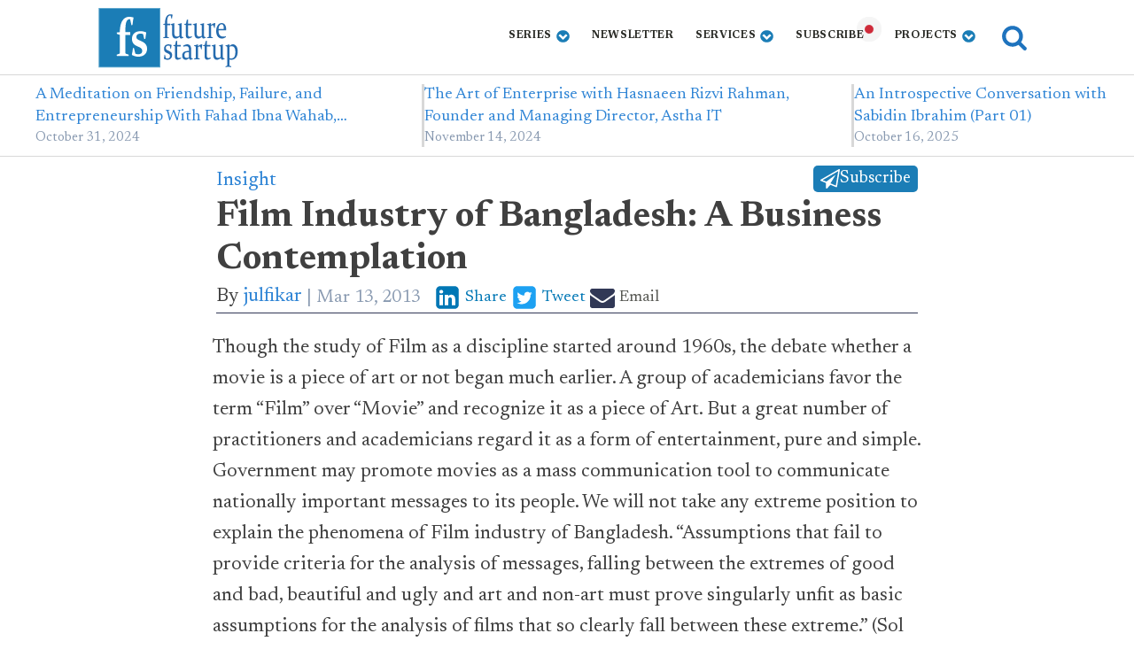

--- FILE ---
content_type: text/html; charset=UTF-8
request_url: https://futurestartup.com/2013/03/13/film-industry-of-bangladesh-a-business-contemplation/
body_size: 25402
content:
<!DOCTYPE html>
<html lang="en-US" prefix="og: https://ogp.me/ns#" >
<head>
<meta charset="UTF-8">
<meta name="viewport" content="width=device-width, initial-scale=1.0">
<!-- WP_HEAD() START -->
<link rel="preload" as="style" href="https://fonts.googleapis.com/css?family=Newsreader:100,200,300,400,500,600,700,800,900|Newsreader:100,200,300,400,500,600,700,800,900" >
<link rel="stylesheet" href="https://fonts.googleapis.com/css?family=Newsreader:100,200,300,400,500,600,700,800,900|Newsreader:100,200,300,400,500,600,700,800,900">

<!-- Search Engine Optimization by Rank Math - https://rankmath.com/ -->
<title>Film Industry of Bangladesh: A Business Contemplation - Future Startup</title>
<meta name="description" content="Though the study of Film as a discipline started around 1960s, the debate whether a movie is a piece of art or not began much earlier. A group of academicians"/>
<meta name="robots" content="follow, index, max-snippet:-1, max-video-preview:-1, max-image-preview:large"/>
<link rel="canonical" href="https://futurestartup.com/2013/03/13/film-industry-of-bangladesh-a-business-contemplation/" />
<meta property="og:locale" content="en_US" />
<meta property="og:type" content="article" />
<meta property="og:title" content="Film Industry of Bangladesh: A Business Contemplation - Future Startup" />
<meta property="og:description" content="Though the study of Film as a discipline started around 1960s, the debate whether a movie is a piece of art or not began much earlier. A group of academicians" />
<meta property="og:url" content="https://futurestartup.com/2013/03/13/film-industry-of-bangladesh-a-business-contemplation/" />
<meta property="og:site_name" content="Future Startup" />
<meta property="article:publisher" content="https://www.facebook.com/futurestartup" />
<meta property="article:tag" content="Business" />
<meta property="article:tag" content="Chorabali" />
<meta property="article:tag" content="Film" />
<meta property="article:tag" content="Guerrilla" />
<meta property="article:tag" content="Management" />
<meta property="article:tag" content="Marketing" />
<meta property="article:tag" content="Monpura" />
<meta property="article:tag" content="Movie" />
<meta property="article:tag" content="Television" />
<meta property="article:section" content="Insight" />
<meta property="og:updated_time" content="2021-03-01T12:55:49+06:00" />
<meta property="fb:app_id" content="210739302462112" />
<meta property="og:image" content="//futurestartup.com/wp-content/uploads/2013/03/Television2.jpg" />
<meta property="og:image:alt" content="Film Industry of Bangladesh: A Business Contemplation" />
<meta property="article:published_time" content="2013-03-13T17:39:02+06:00" />
<meta property="article:modified_time" content="2021-03-01T12:55:49+06:00" />
<meta name="twitter:card" content="summary_large_image" />
<meta name="twitter:title" content="Film Industry of Bangladesh: A Business Contemplation - Future Startup" />
<meta name="twitter:description" content="Though the study of Film as a discipline started around 1960s, the debate whether a movie is a piece of art or not began much earlier. A group of academicians" />
<meta name="twitter:site" content="@futurestartup" />
<meta name="twitter:creator" content="@futurestartup" />
<meta name="twitter:image" content="//futurestartup.com/wp-content/uploads/2013/03/Television2.jpg" />
<meta name="twitter:label1" content="Written by" />
<meta name="twitter:data1" content="julfikar" />
<meta name="twitter:label2" content="Time to read" />
<meta name="twitter:data2" content="4 minutes" />
<script type="application/ld+json" class="rank-math-schema">{"@context":"https://schema.org","@graph":[{"@type":"Place","@id":"https://futurestartup.com/#place","address":{"@type":"PostalAddress","streetAddress":"Holding No: 81, 3rd Floor, Bosilla","addressLocality":"Mohammadpur","addressRegion":"Dhaka","postalCode":"1207","addressCountry":"Bangladesh"}},{"@type":"Organization","@id":"https://futurestartup.com/#organization","name":"Future Startup","url":"https://futurestartup.com","sameAs":["https://www.facebook.com/futurestartup","https://twitter.com/futurestartup"],"email":"info@futurestartup.com","address":{"@type":"PostalAddress","streetAddress":"Holding No: 81, 3rd Floor, Bosilla","addressLocality":"Mohammadpur","addressRegion":"Dhaka","postalCode":"1207","addressCountry":"Bangladesh"},"logo":{"@type":"ImageObject","@id":"https://futurestartup.com/#logo","url":"https://futurestartup.com/wp-content/uploads/2013/12/fs-logo.png","contentUrl":"https://futurestartup.com/wp-content/uploads/2013/12/fs-logo.png","caption":"Future Startup","inLanguage":"en-US"},"contactPoint":[{"@type":"ContactPoint","telephone":"+8801814379595","contactType":"sales"}],"location":{"@id":"https://futurestartup.com/#place"}},{"@type":"WebSite","@id":"https://futurestartup.com/#website","url":"https://futurestartup.com","name":"Future Startup","publisher":{"@id":"https://futurestartup.com/#organization"},"inLanguage":"en-US"},{"@type":"ImageObject","@id":"//futurestartup.com/wp-content/uploads/2013/03/Television2.jpg","url":"//futurestartup.com/wp-content/uploads/2013/03/Television2.jpg","width":"200","height":"200","inLanguage":"en-US"},{"@type":"WebPage","@id":"https://futurestartup.com/2013/03/13/film-industry-of-bangladesh-a-business-contemplation/#webpage","url":"https://futurestartup.com/2013/03/13/film-industry-of-bangladesh-a-business-contemplation/","name":"Film Industry of Bangladesh: A Business Contemplation - Future Startup","datePublished":"2013-03-13T17:39:02+06:00","dateModified":"2021-03-01T12:55:49+06:00","isPartOf":{"@id":"https://futurestartup.com/#website"},"primaryImageOfPage":{"@id":"//futurestartup.com/wp-content/uploads/2013/03/Television2.jpg"},"inLanguage":"en-US"},{"@type":"Person","@id":"https://futurestartup.com/author/julfikar/","name":"julfikar","description":"Author Profile Of julfikar at Future Startup","url":"https://futurestartup.com/author/julfikar/","image":{"@type":"ImageObject","@id":"https://secure.gravatar.com/avatar/2c6e0d2769ca2f9aebbcbbea1001f925b4894418eee0767d0f0a8b52e9ad1a5d?s=96&amp;r=g","url":"https://secure.gravatar.com/avatar/2c6e0d2769ca2f9aebbcbbea1001f925b4894418eee0767d0f0a8b52e9ad1a5d?s=96&amp;r=g","caption":"julfikar","inLanguage":"en-US"},"worksFor":{"@id":"https://futurestartup.com/#organization"}},{"@type":"Article","headline":"Film Industry of Bangladesh: A Business Contemplation - Future Startup","datePublished":"2013-03-13T17:39:02+06:00","dateModified":"2021-03-01T12:55:49+06:00","author":{"@id":"https://futurestartup.com/author/julfikar/","name":"julfikar"},"publisher":{"@id":"https://futurestartup.com/#organization"},"description":"Though the study of Film as a discipline started around 1960s, the debate whether a movie is a piece of art or not began much earlier. A group of academicians","name":"Film Industry of Bangladesh: A Business Contemplation - Future Startup","@id":"https://futurestartup.com/2013/03/13/film-industry-of-bangladesh-a-business-contemplation/#richSnippet","isPartOf":{"@id":"https://futurestartup.com/2013/03/13/film-industry-of-bangladesh-a-business-contemplation/#webpage"},"image":{"@id":"//futurestartup.com/wp-content/uploads/2013/03/Television2.jpg"},"inLanguage":"en-US","mainEntityOfPage":{"@id":"https://futurestartup.com/2013/03/13/film-industry-of-bangladesh-a-business-contemplation/#webpage"}}]}</script>
<!-- /Rank Math WordPress SEO plugin -->

<link rel='dns-prefetch' href='//futurestartup.com' />
<link rel="alternate" type="application/rss+xml" title="Future Startup &raquo; Film Industry of Bangladesh: A Business Contemplation Comments Feed" href="https://futurestartup.com/2013/03/13/film-industry-of-bangladesh-a-business-contemplation/feed/" />
<link rel="alternate" title="oEmbed (JSON)" type="application/json+oembed" href="https://futurestartup.com/wp-json/oembed/1.0/embed?url=https%3A%2F%2Ffuturestartup.com%2F2013%2F03%2F13%2Ffilm-industry-of-bangladesh-a-business-contemplation%2F" />
<link rel="alternate" title="oEmbed (XML)" type="text/xml+oembed" href="https://futurestartup.com/wp-json/oembed/1.0/embed?url=https%3A%2F%2Ffuturestartup.com%2F2013%2F03%2F13%2Ffilm-industry-of-bangladesh-a-business-contemplation%2F&#038;format=xml" />
<style id='wp-img-auto-sizes-contain-inline-css' type='text/css'>
img:is([sizes=auto i],[sizes^="auto," i]){contain-intrinsic-size:3000px 1500px}
/*# sourceURL=wp-img-auto-sizes-contain-inline-css */
</style>
<style id='wp-block-library-inline-css' type='text/css'>
:root{--wp-block-synced-color:#7a00df;--wp-block-synced-color--rgb:122,0,223;--wp-bound-block-color:var(--wp-block-synced-color);--wp-editor-canvas-background:#ddd;--wp-admin-theme-color:#007cba;--wp-admin-theme-color--rgb:0,124,186;--wp-admin-theme-color-darker-10:#006ba1;--wp-admin-theme-color-darker-10--rgb:0,107,160.5;--wp-admin-theme-color-darker-20:#005a87;--wp-admin-theme-color-darker-20--rgb:0,90,135;--wp-admin-border-width-focus:2px}@media (min-resolution:192dpi){:root{--wp-admin-border-width-focus:1.5px}}.wp-element-button{cursor:pointer}:root .has-very-light-gray-background-color{background-color:#eee}:root .has-very-dark-gray-background-color{background-color:#313131}:root .has-very-light-gray-color{color:#eee}:root .has-very-dark-gray-color{color:#313131}:root .has-vivid-green-cyan-to-vivid-cyan-blue-gradient-background{background:linear-gradient(135deg,#00d084,#0693e3)}:root .has-purple-crush-gradient-background{background:linear-gradient(135deg,#34e2e4,#4721fb 50%,#ab1dfe)}:root .has-hazy-dawn-gradient-background{background:linear-gradient(135deg,#faaca8,#dad0ec)}:root .has-subdued-olive-gradient-background{background:linear-gradient(135deg,#fafae1,#67a671)}:root .has-atomic-cream-gradient-background{background:linear-gradient(135deg,#fdd79a,#004a59)}:root .has-nightshade-gradient-background{background:linear-gradient(135deg,#330968,#31cdcf)}:root .has-midnight-gradient-background{background:linear-gradient(135deg,#020381,#2874fc)}:root{--wp--preset--font-size--normal:16px;--wp--preset--font-size--huge:42px}.has-regular-font-size{font-size:1em}.has-larger-font-size{font-size:2.625em}.has-normal-font-size{font-size:var(--wp--preset--font-size--normal)}.has-huge-font-size{font-size:var(--wp--preset--font-size--huge)}.has-text-align-center{text-align:center}.has-text-align-left{text-align:left}.has-text-align-right{text-align:right}.has-fit-text{white-space:nowrap!important}#end-resizable-editor-section{display:none}.aligncenter{clear:both}.items-justified-left{justify-content:flex-start}.items-justified-center{justify-content:center}.items-justified-right{justify-content:flex-end}.items-justified-space-between{justify-content:space-between}.screen-reader-text{border:0;clip-path:inset(50%);height:1px;margin:-1px;overflow:hidden;padding:0;position:absolute;width:1px;word-wrap:normal!important}.screen-reader-text:focus{background-color:#ddd;clip-path:none;color:#444;display:block;font-size:1em;height:auto;left:5px;line-height:normal;padding:15px 23px 14px;text-decoration:none;top:5px;width:auto;z-index:100000}html :where(.has-border-color){border-style:solid}html :where([style*=border-top-color]){border-top-style:solid}html :where([style*=border-right-color]){border-right-style:solid}html :where([style*=border-bottom-color]){border-bottom-style:solid}html :where([style*=border-left-color]){border-left-style:solid}html :where([style*=border-width]){border-style:solid}html :where([style*=border-top-width]){border-top-style:solid}html :where([style*=border-right-width]){border-right-style:solid}html :where([style*=border-bottom-width]){border-bottom-style:solid}html :where([style*=border-left-width]){border-left-style:solid}html :where(img[class*=wp-image-]){height:auto;max-width:100%}:where(figure){margin:0 0 1em}html :where(.is-position-sticky){--wp-admin--admin-bar--position-offset:var(--wp-admin--admin-bar--height,0px)}@media screen and (max-width:600px){html :where(.is-position-sticky){--wp-admin--admin-bar--position-offset:0px}}

/*# sourceURL=wp-block-library-inline-css */
</style><style id='wp-block-image-inline-css' type='text/css'>
.wp-block-image>a,.wp-block-image>figure>a{display:inline-block}.wp-block-image img{box-sizing:border-box;height:auto;max-width:100%;vertical-align:bottom}@media not (prefers-reduced-motion){.wp-block-image img.hide{visibility:hidden}.wp-block-image img.show{animation:show-content-image .4s}}.wp-block-image[style*=border-radius] img,.wp-block-image[style*=border-radius]>a{border-radius:inherit}.wp-block-image.has-custom-border img{box-sizing:border-box}.wp-block-image.aligncenter{text-align:center}.wp-block-image.alignfull>a,.wp-block-image.alignwide>a{width:100%}.wp-block-image.alignfull img,.wp-block-image.alignwide img{height:auto;width:100%}.wp-block-image .aligncenter,.wp-block-image .alignleft,.wp-block-image .alignright,.wp-block-image.aligncenter,.wp-block-image.alignleft,.wp-block-image.alignright{display:table}.wp-block-image .aligncenter>figcaption,.wp-block-image .alignleft>figcaption,.wp-block-image .alignright>figcaption,.wp-block-image.aligncenter>figcaption,.wp-block-image.alignleft>figcaption,.wp-block-image.alignright>figcaption{caption-side:bottom;display:table-caption}.wp-block-image .alignleft{float:left;margin:.5em 1em .5em 0}.wp-block-image .alignright{float:right;margin:.5em 0 .5em 1em}.wp-block-image .aligncenter{margin-left:auto;margin-right:auto}.wp-block-image :where(figcaption){margin-bottom:1em;margin-top:.5em}.wp-block-image.is-style-circle-mask img{border-radius:9999px}@supports ((-webkit-mask-image:none) or (mask-image:none)) or (-webkit-mask-image:none){.wp-block-image.is-style-circle-mask img{border-radius:0;-webkit-mask-image:url('data:image/svg+xml;utf8,<svg viewBox="0 0 100 100" xmlns="http://www.w3.org/2000/svg"><circle cx="50" cy="50" r="50"/></svg>');mask-image:url('data:image/svg+xml;utf8,<svg viewBox="0 0 100 100" xmlns="http://www.w3.org/2000/svg"><circle cx="50" cy="50" r="50"/></svg>');mask-mode:alpha;-webkit-mask-position:center;mask-position:center;-webkit-mask-repeat:no-repeat;mask-repeat:no-repeat;-webkit-mask-size:contain;mask-size:contain}}:root :where(.wp-block-image.is-style-rounded img,.wp-block-image .is-style-rounded img){border-radius:9999px}.wp-block-image figure{margin:0}.wp-lightbox-container{display:flex;flex-direction:column;position:relative}.wp-lightbox-container img{cursor:zoom-in}.wp-lightbox-container img:hover+button{opacity:1}.wp-lightbox-container button{align-items:center;backdrop-filter:blur(16px) saturate(180%);background-color:#5a5a5a40;border:none;border-radius:4px;cursor:zoom-in;display:flex;height:20px;justify-content:center;opacity:0;padding:0;position:absolute;right:16px;text-align:center;top:16px;width:20px;z-index:100}@media not (prefers-reduced-motion){.wp-lightbox-container button{transition:opacity .2s ease}}.wp-lightbox-container button:focus-visible{outline:3px auto #5a5a5a40;outline:3px auto -webkit-focus-ring-color;outline-offset:3px}.wp-lightbox-container button:hover{cursor:pointer;opacity:1}.wp-lightbox-container button:focus{opacity:1}.wp-lightbox-container button:focus,.wp-lightbox-container button:hover,.wp-lightbox-container button:not(:hover):not(:active):not(.has-background){background-color:#5a5a5a40;border:none}.wp-lightbox-overlay{box-sizing:border-box;cursor:zoom-out;height:100vh;left:0;overflow:hidden;position:fixed;top:0;visibility:hidden;width:100%;z-index:100000}.wp-lightbox-overlay .close-button{align-items:center;cursor:pointer;display:flex;justify-content:center;min-height:40px;min-width:40px;padding:0;position:absolute;right:calc(env(safe-area-inset-right) + 16px);top:calc(env(safe-area-inset-top) + 16px);z-index:5000000}.wp-lightbox-overlay .close-button:focus,.wp-lightbox-overlay .close-button:hover,.wp-lightbox-overlay .close-button:not(:hover):not(:active):not(.has-background){background:none;border:none}.wp-lightbox-overlay .lightbox-image-container{height:var(--wp--lightbox-container-height);left:50%;overflow:hidden;position:absolute;top:50%;transform:translate(-50%,-50%);transform-origin:top left;width:var(--wp--lightbox-container-width);z-index:9999999999}.wp-lightbox-overlay .wp-block-image{align-items:center;box-sizing:border-box;display:flex;height:100%;justify-content:center;margin:0;position:relative;transform-origin:0 0;width:100%;z-index:3000000}.wp-lightbox-overlay .wp-block-image img{height:var(--wp--lightbox-image-height);min-height:var(--wp--lightbox-image-height);min-width:var(--wp--lightbox-image-width);width:var(--wp--lightbox-image-width)}.wp-lightbox-overlay .wp-block-image figcaption{display:none}.wp-lightbox-overlay button{background:none;border:none}.wp-lightbox-overlay .scrim{background-color:#fff;height:100%;opacity:.9;position:absolute;width:100%;z-index:2000000}.wp-lightbox-overlay.active{visibility:visible}@media not (prefers-reduced-motion){.wp-lightbox-overlay.active{animation:turn-on-visibility .25s both}.wp-lightbox-overlay.active img{animation:turn-on-visibility .35s both}.wp-lightbox-overlay.show-closing-animation:not(.active){animation:turn-off-visibility .35s both}.wp-lightbox-overlay.show-closing-animation:not(.active) img{animation:turn-off-visibility .25s both}.wp-lightbox-overlay.zoom.active{animation:none;opacity:1;visibility:visible}.wp-lightbox-overlay.zoom.active .lightbox-image-container{animation:lightbox-zoom-in .4s}.wp-lightbox-overlay.zoom.active .lightbox-image-container img{animation:none}.wp-lightbox-overlay.zoom.active .scrim{animation:turn-on-visibility .4s forwards}.wp-lightbox-overlay.zoom.show-closing-animation:not(.active){animation:none}.wp-lightbox-overlay.zoom.show-closing-animation:not(.active) .lightbox-image-container{animation:lightbox-zoom-out .4s}.wp-lightbox-overlay.zoom.show-closing-animation:not(.active) .lightbox-image-container img{animation:none}.wp-lightbox-overlay.zoom.show-closing-animation:not(.active) .scrim{animation:turn-off-visibility .4s forwards}}@keyframes show-content-image{0%{visibility:hidden}99%{visibility:hidden}to{visibility:visible}}@keyframes turn-on-visibility{0%{opacity:0}to{opacity:1}}@keyframes turn-off-visibility{0%{opacity:1;visibility:visible}99%{opacity:0;visibility:visible}to{opacity:0;visibility:hidden}}@keyframes lightbox-zoom-in{0%{transform:translate(calc((-100vw + var(--wp--lightbox-scrollbar-width))/2 + var(--wp--lightbox-initial-left-position)),calc(-50vh + var(--wp--lightbox-initial-top-position))) scale(var(--wp--lightbox-scale))}to{transform:translate(-50%,-50%) scale(1)}}@keyframes lightbox-zoom-out{0%{transform:translate(-50%,-50%) scale(1);visibility:visible}99%{visibility:visible}to{transform:translate(calc((-100vw + var(--wp--lightbox-scrollbar-width))/2 + var(--wp--lightbox-initial-left-position)),calc(-50vh + var(--wp--lightbox-initial-top-position))) scale(var(--wp--lightbox-scale));visibility:hidden}}
/*# sourceURL=https://futurestartup.com/wp-includes/blocks/image/style.min.css */
</style>
<style id='wp-block-paragraph-inline-css' type='text/css'>
.is-small-text{font-size:.875em}.is-regular-text{font-size:1em}.is-large-text{font-size:2.25em}.is-larger-text{font-size:3em}.has-drop-cap:not(:focus):first-letter{float:left;font-size:8.4em;font-style:normal;font-weight:100;line-height:.68;margin:.05em .1em 0 0;text-transform:uppercase}body.rtl .has-drop-cap:not(:focus):first-letter{float:none;margin-left:.1em}p.has-drop-cap.has-background{overflow:hidden}:root :where(p.has-background){padding:1.25em 2.375em}:where(p.has-text-color:not(.has-link-color)) a{color:inherit}p.has-text-align-left[style*="writing-mode:vertical-lr"],p.has-text-align-right[style*="writing-mode:vertical-rl"]{rotate:180deg}
/*# sourceURL=https://futurestartup.com/wp-includes/blocks/paragraph/style.min.css */
</style>
<style id='global-styles-inline-css' type='text/css'>
:root{--wp--preset--aspect-ratio--square: 1;--wp--preset--aspect-ratio--4-3: 4/3;--wp--preset--aspect-ratio--3-4: 3/4;--wp--preset--aspect-ratio--3-2: 3/2;--wp--preset--aspect-ratio--2-3: 2/3;--wp--preset--aspect-ratio--16-9: 16/9;--wp--preset--aspect-ratio--9-16: 9/16;--wp--preset--color--black: #000000;--wp--preset--color--cyan-bluish-gray: #abb8c3;--wp--preset--color--white: #ffffff;--wp--preset--color--pale-pink: #f78da7;--wp--preset--color--vivid-red: #cf2e2e;--wp--preset--color--luminous-vivid-orange: #ff6900;--wp--preset--color--luminous-vivid-amber: #fcb900;--wp--preset--color--light-green-cyan: #7bdcb5;--wp--preset--color--vivid-green-cyan: #00d084;--wp--preset--color--pale-cyan-blue: #8ed1fc;--wp--preset--color--vivid-cyan-blue: #0693e3;--wp--preset--color--vivid-purple: #9b51e0;--wp--preset--gradient--vivid-cyan-blue-to-vivid-purple: linear-gradient(135deg,rgb(6,147,227) 0%,rgb(155,81,224) 100%);--wp--preset--gradient--light-green-cyan-to-vivid-green-cyan: linear-gradient(135deg,rgb(122,220,180) 0%,rgb(0,208,130) 100%);--wp--preset--gradient--luminous-vivid-amber-to-luminous-vivid-orange: linear-gradient(135deg,rgb(252,185,0) 0%,rgb(255,105,0) 100%);--wp--preset--gradient--luminous-vivid-orange-to-vivid-red: linear-gradient(135deg,rgb(255,105,0) 0%,rgb(207,46,46) 100%);--wp--preset--gradient--very-light-gray-to-cyan-bluish-gray: linear-gradient(135deg,rgb(238,238,238) 0%,rgb(169,184,195) 100%);--wp--preset--gradient--cool-to-warm-spectrum: linear-gradient(135deg,rgb(74,234,220) 0%,rgb(151,120,209) 20%,rgb(207,42,186) 40%,rgb(238,44,130) 60%,rgb(251,105,98) 80%,rgb(254,248,76) 100%);--wp--preset--gradient--blush-light-purple: linear-gradient(135deg,rgb(255,206,236) 0%,rgb(152,150,240) 100%);--wp--preset--gradient--blush-bordeaux: linear-gradient(135deg,rgb(254,205,165) 0%,rgb(254,45,45) 50%,rgb(107,0,62) 100%);--wp--preset--gradient--luminous-dusk: linear-gradient(135deg,rgb(255,203,112) 0%,rgb(199,81,192) 50%,rgb(65,88,208) 100%);--wp--preset--gradient--pale-ocean: linear-gradient(135deg,rgb(255,245,203) 0%,rgb(182,227,212) 50%,rgb(51,167,181) 100%);--wp--preset--gradient--electric-grass: linear-gradient(135deg,rgb(202,248,128) 0%,rgb(113,206,126) 100%);--wp--preset--gradient--midnight: linear-gradient(135deg,rgb(2,3,129) 0%,rgb(40,116,252) 100%);--wp--preset--font-size--small: 13px;--wp--preset--font-size--medium: 20px;--wp--preset--font-size--large: 36px;--wp--preset--font-size--x-large: 42px;--wp--preset--spacing--20: 0.44rem;--wp--preset--spacing--30: 0.67rem;--wp--preset--spacing--40: 1rem;--wp--preset--spacing--50: 1.5rem;--wp--preset--spacing--60: 2.25rem;--wp--preset--spacing--70: 3.38rem;--wp--preset--spacing--80: 5.06rem;--wp--preset--shadow--natural: 6px 6px 9px rgba(0, 0, 0, 0.2);--wp--preset--shadow--deep: 12px 12px 50px rgba(0, 0, 0, 0.4);--wp--preset--shadow--sharp: 6px 6px 0px rgba(0, 0, 0, 0.2);--wp--preset--shadow--outlined: 6px 6px 0px -3px rgb(255, 255, 255), 6px 6px rgb(0, 0, 0);--wp--preset--shadow--crisp: 6px 6px 0px rgb(0, 0, 0);}:where(.is-layout-flex){gap: 0.5em;}:where(.is-layout-grid){gap: 0.5em;}body .is-layout-flex{display: flex;}.is-layout-flex{flex-wrap: wrap;align-items: center;}.is-layout-flex > :is(*, div){margin: 0;}body .is-layout-grid{display: grid;}.is-layout-grid > :is(*, div){margin: 0;}:where(.wp-block-columns.is-layout-flex){gap: 2em;}:where(.wp-block-columns.is-layout-grid){gap: 2em;}:where(.wp-block-post-template.is-layout-flex){gap: 1.25em;}:where(.wp-block-post-template.is-layout-grid){gap: 1.25em;}.has-black-color{color: var(--wp--preset--color--black) !important;}.has-cyan-bluish-gray-color{color: var(--wp--preset--color--cyan-bluish-gray) !important;}.has-white-color{color: var(--wp--preset--color--white) !important;}.has-pale-pink-color{color: var(--wp--preset--color--pale-pink) !important;}.has-vivid-red-color{color: var(--wp--preset--color--vivid-red) !important;}.has-luminous-vivid-orange-color{color: var(--wp--preset--color--luminous-vivid-orange) !important;}.has-luminous-vivid-amber-color{color: var(--wp--preset--color--luminous-vivid-amber) !important;}.has-light-green-cyan-color{color: var(--wp--preset--color--light-green-cyan) !important;}.has-vivid-green-cyan-color{color: var(--wp--preset--color--vivid-green-cyan) !important;}.has-pale-cyan-blue-color{color: var(--wp--preset--color--pale-cyan-blue) !important;}.has-vivid-cyan-blue-color{color: var(--wp--preset--color--vivid-cyan-blue) !important;}.has-vivid-purple-color{color: var(--wp--preset--color--vivid-purple) !important;}.has-black-background-color{background-color: var(--wp--preset--color--black) !important;}.has-cyan-bluish-gray-background-color{background-color: var(--wp--preset--color--cyan-bluish-gray) !important;}.has-white-background-color{background-color: var(--wp--preset--color--white) !important;}.has-pale-pink-background-color{background-color: var(--wp--preset--color--pale-pink) !important;}.has-vivid-red-background-color{background-color: var(--wp--preset--color--vivid-red) !important;}.has-luminous-vivid-orange-background-color{background-color: var(--wp--preset--color--luminous-vivid-orange) !important;}.has-luminous-vivid-amber-background-color{background-color: var(--wp--preset--color--luminous-vivid-amber) !important;}.has-light-green-cyan-background-color{background-color: var(--wp--preset--color--light-green-cyan) !important;}.has-vivid-green-cyan-background-color{background-color: var(--wp--preset--color--vivid-green-cyan) !important;}.has-pale-cyan-blue-background-color{background-color: var(--wp--preset--color--pale-cyan-blue) !important;}.has-vivid-cyan-blue-background-color{background-color: var(--wp--preset--color--vivid-cyan-blue) !important;}.has-vivid-purple-background-color{background-color: var(--wp--preset--color--vivid-purple) !important;}.has-black-border-color{border-color: var(--wp--preset--color--black) !important;}.has-cyan-bluish-gray-border-color{border-color: var(--wp--preset--color--cyan-bluish-gray) !important;}.has-white-border-color{border-color: var(--wp--preset--color--white) !important;}.has-pale-pink-border-color{border-color: var(--wp--preset--color--pale-pink) !important;}.has-vivid-red-border-color{border-color: var(--wp--preset--color--vivid-red) !important;}.has-luminous-vivid-orange-border-color{border-color: var(--wp--preset--color--luminous-vivid-orange) !important;}.has-luminous-vivid-amber-border-color{border-color: var(--wp--preset--color--luminous-vivid-amber) !important;}.has-light-green-cyan-border-color{border-color: var(--wp--preset--color--light-green-cyan) !important;}.has-vivid-green-cyan-border-color{border-color: var(--wp--preset--color--vivid-green-cyan) !important;}.has-pale-cyan-blue-border-color{border-color: var(--wp--preset--color--pale-cyan-blue) !important;}.has-vivid-cyan-blue-border-color{border-color: var(--wp--preset--color--vivid-cyan-blue) !important;}.has-vivid-purple-border-color{border-color: var(--wp--preset--color--vivid-purple) !important;}.has-vivid-cyan-blue-to-vivid-purple-gradient-background{background: var(--wp--preset--gradient--vivid-cyan-blue-to-vivid-purple) !important;}.has-light-green-cyan-to-vivid-green-cyan-gradient-background{background: var(--wp--preset--gradient--light-green-cyan-to-vivid-green-cyan) !important;}.has-luminous-vivid-amber-to-luminous-vivid-orange-gradient-background{background: var(--wp--preset--gradient--luminous-vivid-amber-to-luminous-vivid-orange) !important;}.has-luminous-vivid-orange-to-vivid-red-gradient-background{background: var(--wp--preset--gradient--luminous-vivid-orange-to-vivid-red) !important;}.has-very-light-gray-to-cyan-bluish-gray-gradient-background{background: var(--wp--preset--gradient--very-light-gray-to-cyan-bluish-gray) !important;}.has-cool-to-warm-spectrum-gradient-background{background: var(--wp--preset--gradient--cool-to-warm-spectrum) !important;}.has-blush-light-purple-gradient-background{background: var(--wp--preset--gradient--blush-light-purple) !important;}.has-blush-bordeaux-gradient-background{background: var(--wp--preset--gradient--blush-bordeaux) !important;}.has-luminous-dusk-gradient-background{background: var(--wp--preset--gradient--luminous-dusk) !important;}.has-pale-ocean-gradient-background{background: var(--wp--preset--gradient--pale-ocean) !important;}.has-electric-grass-gradient-background{background: var(--wp--preset--gradient--electric-grass) !important;}.has-midnight-gradient-background{background: var(--wp--preset--gradient--midnight) !important;}.has-small-font-size{font-size: var(--wp--preset--font-size--small) !important;}.has-medium-font-size{font-size: var(--wp--preset--font-size--medium) !important;}.has-large-font-size{font-size: var(--wp--preset--font-size--large) !important;}.has-x-large-font-size{font-size: var(--wp--preset--font-size--x-large) !important;}
/*# sourceURL=global-styles-inline-css */
</style>

<style id='classic-theme-styles-inline-css' type='text/css'>
/*! This file is auto-generated */
.wp-block-button__link{color:#fff;background-color:#32373c;border-radius:9999px;box-shadow:none;text-decoration:none;padding:calc(.667em + 2px) calc(1.333em + 2px);font-size:1.125em}.wp-block-file__button{background:#32373c;color:#fff;text-decoration:none}
/*# sourceURL=/wp-includes/css/classic-themes.min.css */
</style>
<link rel='stylesheet' id='oxygen-css' href='https://futurestartup.com/wp-content/plugins/oxygen/component-framework/oxygen.css?ver=4.8.2' type='text/css' media='all' />
<link rel='stylesheet' id='crp-style-thumbs-grid-css' href='https://futurestartup.com/wp-content/plugins/contextual-related-posts/css/thumbs-grid.min.css?ver=4.1.0' type='text/css' media='all' />
<style id='crp-style-thumbs-grid-inline-css' type='text/css'>

			.crp_related.crp-thumbs-grid ul li a.crp_link {
				grid-template-rows: 100px auto;
			}
			.crp_related.crp-thumbs-grid ul {
				grid-template-columns: repeat(auto-fill, minmax(150px, 1fr));
			}
			
/*# sourceURL=crp-style-thumbs-grid-inline-css */
</style>
<script type="text/javascript" src="https://futurestartup.com/wp-includes/js/jquery/jquery.min.js?ver=3.7.1" id="jquery-core-js"></script>
<link rel="https://api.w.org/" href="https://futurestartup.com/wp-json/" /><link rel="alternate" title="JSON" type="application/json" href="https://futurestartup.com/wp-json/wp/v2/posts/3862" /><link rel="EditURI" type="application/rsd+xml" title="RSD" href="https://futurestartup.com/xmlrpc.php?rsd" />
<meta name="generator" content="WordPress 6.9" />
<link rel='shortlink' href='https://futurestartup.com/?p=3862' />
<!-- Global site tag (gtag.js) - Google Analytics -->
<!-- <script async src="https://www.googletagmanager.com/gtag/js?id=UA-25111482-1"></script>
<script>
  window.dataLayer = window.dataLayer || [];
  function gtag(){dataLayer.push(arguments);}
  gtag('js', new Date());

  gtag('config', 'UA-25111482-1');
</script> -->
<!-- Global site tag (gtag.js) - Google Analytics -->
<script delay src="https://www.googletagmanager.com/gtag/js?id=G-V5TMTHJBV3"></script>
<script>
  window.dataLayer = window.dataLayer || [];
  function gtag(){dataLayer.push(arguments);}
  gtag('js', new Date());

  gtag('config', 'G-V5TMTHJBV3');
</script>

<script>
/* MS Clarity */
/*
(function(c,l,a,r,i,t,y){
c[a]=c[a]||function(){(c[a].q=c[a].q||[]).push(arguments)};
t=l.createElement(r);t.async=1;t.src="https://www.clarity.ms/tag/"+i;
y=l.getElementsByTagName(r)[0];y.parentNode.insertBefore(t,y);
})(window, document, "clarity", "script", "5hndz4oa2p");
*/
</script>
<div id="fb-root"></div>
<script delay crossorigin="anonymous" src="https://connect.facebook.net/en_US/sdk.js#xfbml=1&version=v10.0&appId=210739302462112&autoLogAppEvents=1" nonce="ViQKG1h5"></script>
<meta name="ahrefs-site-verification" content="c703d0113ea8df95f5cad6098361132c8f916723be624128212642607140e3b5">
    	<script type="text/javascript">
    (function(c,l,a,r,i,t,y){
        c[a]=c[a]||function(){(c[a].q=c[a].q||[]).push(arguments)};
        t=l.createElement(r);t.async=1;t.src="https://www.clarity.ms/tag/"+i;
        y=l.getElementsByTagName(r)[0];y.parentNode.insertBefore(t,y);
    })(window, document, "clarity", "script", "5hndz4oa2p");
	</script>

	<link rel="icon" href="https://futurestartup.com/wp-content/uploads/2023/02/cropped-fs-logo-32x32.png" sizes="32x32" />
<link rel="icon" href="https://futurestartup.com/wp-content/uploads/2023/02/cropped-fs-logo-192x192.png" sizes="192x192" />
<link rel="apple-touch-icon" href="https://futurestartup.com/wp-content/uploads/2023/02/cropped-fs-logo-180x180.png" />
<meta name="msapplication-TileImage" content="https://futurestartup.com/wp-content/uploads/2023/02/cropped-fs-logo-270x270.png" />
<link rel='stylesheet' id='oxygen-cache-40791-css' href='//futurestartup.com/wp-content/uploads/oxygen/css/40791.css?cache=1732612614&#038;ver=6.9' type='text/css' media='all' />
<link rel='stylesheet' id='oxygen-cache-45339-css' href='//futurestartup.com/wp-content/uploads/oxygen/css/45339.css?cache=1723728072&#038;ver=6.9' type='text/css' media='all' />
<link rel='stylesheet' id='oxygen-cache-33815-css' href='//futurestartup.com/wp-content/uploads/oxygen/css/33815.css?cache=1716788429&#038;ver=6.9' type='text/css' media='all' />
<link rel='stylesheet' id='oxygen-cache-40792-css' href='//futurestartup.com/wp-content/uploads/oxygen/css/40792.css?cache=1716788424&#038;ver=6.9' type='text/css' media='all' />
<link rel='stylesheet' id='oxygen-cache-40793-css' href='//futurestartup.com/wp-content/uploads/oxygen/css/40793.css?cache=1716788424&#038;ver=6.9' type='text/css' media='all' />
<link rel='stylesheet' id='oxygen-cache-40399-css' href='//futurestartup.com/wp-content/uploads/oxygen/css/40399.css?cache=1758610508&#038;ver=6.9' type='text/css' media='all' />
<link rel='stylesheet' id='oxygen-universal-styles-css' href='//futurestartup.com/wp-content/uploads/oxygen/css/universal.css?cache=1758610508&#038;ver=6.9' type='text/css' media='all' />
<!-- END OF WP_HEAD() -->
<link rel='stylesheet' id='oxygen-aos-css' href='https://futurestartup.com/wp-content/plugins/oxygen/component-framework/vendor/aos/aos.css?ver=6.9' type='text/css' media='all' />
</head>
<body class="wp-singular post-template-default single single-post postid-3862 single-format-standard wp-theme-oxygen-is-not-a-theme  wp-embed-responsive oxygen-body" >




						<header id="_header-79-4" class="oxy-header-wrapper oxy-overlay-header oxy-header" ><div id="_header_row-80-4" class="oxy-header-row" ><div class="oxy-header-container"><div id="_header_left-81-4" class="oxy-header-left" ><a id="link-85-4" class="ct-link " href="/" target="_self"  ><img  id="image-86-4" alt="future startup logo" src="/wp-content/uploads/2013/12/fs-logo.png" class="ct-image"/></a></div><div id="_header_center-82-4" class="oxy-header-center" ></div><div id="_header_right-83-4" class="oxy-header-right" ><div id="div_block-178-33823" class="ct-div-block" >
		<div id="-pro-menu-156-33800" class="oxy-pro-menu " ><div class="oxy-pro-menu-mobile-open-icon " data-off-canvas-alignment=""><svg id="-pro-menu-156-33800-open-icon"><use xlink:href="#FontAwesomeicon-bars"></use></svg></div>

                
        <div class="oxy-pro-menu-container  oxy-pro-menu-dropdown-links-visible-on-mobile oxy-pro-menu-dropdown-links-toggle oxy-pro-menu-show-dropdown" data-aos-duration="400" 

             data-oxy-pro-menu-dropdown-animation="fade-up"
             data-oxy-pro-menu-dropdown-animation-duration="0.4"
             data-entire-parent-toggles-dropdown="true"

             
                          data-oxy-pro-menu-dropdown-animation-duration=".3"
             
                          data-oxy-pro-menu-dropdown-links-on-mobile="toggle">
             
            <div class="menu-nev2-container"><ul id="menu-nev2" class="oxy-pro-menu-list"><li id="menu-item-5369" class="menu-item menu-item-type-custom menu-item-object-custom menu-item-has-children menu-item-5369"><a href="https://futurestartup.com/?utm_source=site&#038;utm_medium=top-nav&#038;utm_campaign=insite">Series</a>
<ul class="sub-menu">
	<li id="menu-item-41616" class="menu-item menu-item-type-taxonomy menu-item-object-category menu-item-41616"><a href="https://futurestartup.com/category/the-art-of-enterprise/">The Art of Enterprise</a></li>
	<li id="menu-item-41617" class="menu-item menu-item-type-taxonomy menu-item-object-category menu-item-41617"><a href="https://futurestartup.com/category/founder-stories/">Founder Stories</a></li>
	<li id="menu-item-44515" class="menu-item menu-item-type-taxonomy menu-item-object-category menu-item-44515"><a href="https://futurestartup.com/category/the-generalist/">The Generalist</a></li>
	<li id="menu-item-12796" class="menu-item menu-item-type-custom menu-item-object-custom menu-item-12796"><a href="https://futurestartup.com/category/business-deep-dive/">Business Deep Dive</a></li>
	<li id="menu-item-13281" class="menu-item menu-item-type-taxonomy menu-item-object-category current-post-ancestor current-menu-parent current-post-parent menu-item-13281"><a href="https://futurestartup.com/category/insight/">Insight</a></li>
	<li id="menu-item-44524" class="menu-item menu-item-type-taxonomy menu-item-object-category menu-item-44524"><a href="https://futurestartup.com/category/book-review/">Book Notes</a></li>
	<li id="menu-item-44522" class="menu-item menu-item-type-taxonomy menu-item-object-category menu-item-44522"><a href="https://futurestartup.com/category/brand-story/">Brand Story</a></li>
	<li id="menu-item-44523" class="menu-item menu-item-type-taxonomy menu-item-object-category menu-item-44523"><a href="https://futurestartup.com/category/briefs/">Briefs</a></li>
	<li id="menu-item-44513" class="menu-item menu-item-type-taxonomy menu-item-object-category menu-item-44513"><a href="https://futurestartup.com/category/list/">Future List</a></li>
</ul>
</li>
<li id="menu-item-41361" class="menu-item menu-item-type-custom menu-item-object-custom menu-item-41361"><a href="https://futurestartup.com/newsletters/">Newsletter</a></li>
<li id="menu-item-10633" class="menu-item menu-item-type-custom menu-item-object-custom menu-item-has-children menu-item-10633"><a>Services</a>
<ul class="sub-menu">
	<li id="menu-item-43357" class="menu-item menu-item-type-custom menu-item-object-custom menu-item-43357"><a href="https://www.craft.do/s/CzIcTEWCdkmuRZ">Narrative Building</a></li>
	<li id="menu-item-43530" class="menu-item menu-item-type-custom menu-item-object-custom menu-item-43530"><a href="https://docs.google.com/forms/d/e/1FAIpQLSdX4MDnIwrIFLluBDWUujp85f-ZfjeKR-Zg24lO1PRCE9qOxQ/viewform">Banner Ad</a></li>
	<li id="menu-item-44162" class="menu-item menu-item-type-custom menu-item-object-custom menu-item-44162"><a href="https://docs.google.com/forms/d/e/1FAIpQLSdDvlq_QmCquRTE4lOoPKp7uop_OTU1lCcuD3anXLSlyca4Uw/viewform">Newsletter Sponsorship</a></li>
	<li id="menu-item-28446" class="menu-item menu-item-type-custom menu-item-object-custom menu-item-28446"><a href="https://futurestartup.com/2024/04/23/introducing-our-new-research-arm-future-research-and-consulting/">Research</a></li>
</ul>
</li>
<li id="menu-item-40882" class="pulsating subscription menu-item menu-item-type-custom menu-item-object-custom menu-item-40882"><a href="#">Subscribe</a></li>
<li id="menu-item-46020" class="menu-item menu-item-type-custom menu-item-object-custom menu-item-home menu-item-has-children menu-item-46020"><a href="https://futurestartup.com/">Projects</a>
<ul class="sub-menu">
	<li id="menu-item-46021" class="menu-item menu-item-type-taxonomy menu-item-object-category menu-item-46021"><a href="https://futurestartup.com/category/business-deep-dive/case-library/">Case Library</a></li>
	<li id="menu-item-46028" class="menu-item menu-item-type-taxonomy menu-item-object-category menu-item-46028"><a href="https://futurestartup.com/category/reports/">Reports</a></li>
</ul>
</li>
</ul></div>
            <div class="oxy-pro-menu-mobile-close-icon"><svg id="svg--pro-menu-156-33800"><use xlink:href="#FontAwesomeicon-close"></use></svg></div>

        </div>

        </div>

		<script type="text/javascript">
			jQuery('#-pro-menu-156-33800 .oxy-pro-menu-show-dropdown .menu-item-has-children > a', 'body').each(function(){
                jQuery(this).append('<div class="oxy-pro-menu-dropdown-icon-click-area"><svg class="oxy-pro-menu-dropdown-icon"><use xlink:href="#FontAwesomeicon-chevron-circle-down"></use></svg></div>');
            });
            jQuery('#-pro-menu-156-33800 .oxy-pro-menu-show-dropdown .menu-item:not(.menu-item-has-children) > a', 'body').each(function(){
                jQuery(this).append('<div class="oxy-pro-menu-dropdown-icon-click-area"></div>');
            });			</script><div id="fancy_icon-200-33823" class="ct-fancy-icon search-modal" ><svg id="svg-fancy_icon-200-33823"><use xlink:href="#FontAwesomeicon-search"></use></svg></div></div></div></div></div></header>
		<div id="shortcode-170-40399" class="ct-shortcode" ><div class="crp_related  crp_related_shortcode    crp-text-only"><ul class="related-container"><li class="related"><a href="https://futurestartup.com/2024/10/31/fahad-ibna-wahab-part-01/"     class="crp_link post-45674"><span class="crp_title">A Meditation on Friendship, Failure, and Entrepreneurship With Fahad Ibna Wahab,&hellip;</span></a><span class="crp_date"> October 31, 2024</span> </li><li class="related"><a href="https://futurestartup.com/2024/11/14/hasnaeen-rizvi-rahmanr-astha-it/"     class="crp_link post-45760"><span class="crp_title">The Art of Enterprise with Hasnaeen Rizvi Rahman, Founder and Managing Director, Astha IT</span></a><span class="crp_date"> November 14, 2024</span> </li><li class="related"><a href="https://futurestartup.com/2025/10/16/an-introspective-conversation-with-sabidin-ibrahim-part-01/"     class="crp_link post-47600"><span class="crp_title">An Introspective Conversation with Sabidin Ibrahim (Part 01)</span></a><span class="crp_date"> October 16, 2025</span> </li></ul><div class="crp_clear"></div></div></div><section id="section-4-49" class=" ct-section " ><div class="ct-section-inner-wrap"><div id="div_block-136-33797" class="ct-div-block" ><img  id="image-137-33797" alt="" src="" class="ct-image" loading="eager"/></div><div id="div_block-59-33797" class="ct-div-block" ><div id="div_block-167-40399" class="ct-div-block" ><div id="text_block-46-33797" class="ct-text-block " ><span id="span-47-33797" class="ct-span" ><a href="https://futurestartup.com/category/insight/" rel="tag">Insight</a></span></div><div id="div_block-163-40399" class="ct-div-block subscription" ><div id="fancy_icon-164-40399" class="ct-fancy-icon" ><svg id="svg-fancy_icon-164-40399"><use xlink:href="#FontAwesomeicon-paper-plane-o"></use></svg></div><div id="text_block-165-40399" class="ct-text-block" >Subscribe</div></div></div><h1 id="headline-5-49" class="ct-headline "><span id="span-8-49" class="ct-span" >Film Industry of Bangladesh: A Business Contemplation</span></h1><div id="div_block-31-33797" class="ct-div-block" ><div id="div_block-61-33797" class="ct-div-block" ><div id="text_block-108-33797" class="ct-text-block " >By <span id="span-109-33797" class="ct-span" ><a href='https://futurestartup.com/author/julfikar/'>julfikar</a></span></div><div id="text_block-114-33797" class="ct-text-block" ><span id="span-40-33797" class="ct-span" >Mar 13, 2013</span></div></div><div id="div_block-155-40399" class="ct-div-block" ><a id="link-154-40399" class="ct-link" href="#"   ><div id="fancy_icon-148-40399" class="ct-fancy-icon" ><svg id="svg-fancy_icon-148-40399"><use xlink:href="#FontAwesomeicon-linkedin-square"></use></svg></div><div id="text_block-150-40399" class="ct-text-block" >Share<br></div></a><a id="link-156-40399" class="ct-link" href="#"   ><div id="fancy_icon-157-40399" class="ct-fancy-icon" ><svg id="svg-fancy_icon-157-40399"><use xlink:href="#FontAwesomeicon-twitter-square"></use></svg></div><div id="text_block-158-40399" class="ct-text-block" >Tweet<br></div></a><a id="link-159-40399" class="ct-link" href="#"   ><div id="fancy_icon-160-40399" class="ct-fancy-icon" ><svg id="svg-fancy_icon-160-40399"><use xlink:href="#FontAwesomeicon-envelope"></use></svg></div><div id="text_block-161-40399" class="ct-text-block" >Email <br></div></a><div id="div_block-145-33797" class="ct-div-block fb-share-button"  data-href="https://futurestartup.com/2013/03/13/film-industry-of-bangladesh-a-business-contemplation/" data-layout="button_count" data-size="large"></div></div></div></div><div id="div_block-173-40399" class="ct-div-block" ><div id="text_block-174-40399" class="ct-text-block" ><span id="span-175-40399" class="ct-span oxy-stock-content-styles" >
<p>Though the study of Film as a discipline started around 1960s, the debate whether a movie is a piece of art or not began much earlier. A group of academicians favor the term “Film” over “Movie” and recognize it as a piece of Art. But a great number of practitioners and academicians regard it as a form of entertainment, pure and simple. Government may promote movies as a mass communication tool to communicate nationally important messages to its people. We will not take any extreme position to explain the phenomena of Film industry of Bangladesh. “Assumptions that fail to provide criteria for the analysis of messages, falling between the extremes of good and bad, beautiful and ugly and art and non-art must prove singularly unfit as basic assumptions for the analysis of films that so clearly fall between these extreme.” (Sol Worth 1971)</p>



<div class="wp-block-image"><figure class="aligncenter"><a href="https://futurestartup.com/wp-content/uploads/2013/03/Television2.jpg"><img loading="lazy" decoding="async" width="259" height="194" src="//futurestartup.com/wp-content/uploads/2013/03/Television2.jpg" alt="Television(2)" class="wp-image-3863" title="Film Industry of Bangladesh: A Business Contemplation 1"></a><figcaption>টেলিভিশন</figcaption></figure></div>



<p>On the other hand, the inherent issues like demand uncertainty, risk involvement and big investment movie turns to be a business. . From the perspective of the phenomenal decline of Hollywood in the late 1960s and early 1970s Fadiman (1973) contends that “Movie making is business which is at the same time an art and an industry.” While producing a movie, producers and directors have clear idea on what factor will be dominating in that movie. Even without negating any of these factors and making a balance among the factors a director can make an outstanding movie.</p>



<p>After the War of Independence of&nbsp;Bangladesh in 1971, most of the time we have seen one man show in the film Industry. Sometimes it is Nayok Raz Razzak, Sometimes it is Dashing Hero Jashim, then Romantic Hero Salman Shah and Lastly Super Star Manna. After the sudden death of Manna in 2008, whole film industry was jolted down. Shakib Khan came to the limelight and whole industry was directed centering him. Situations worsened as there was lack of variation in stories, lack of innovation in other areas of movie making. People started to forget about going Cinema Hall to watch movies as the number of movie-goers was decreasing slowly after the death of Salman Shah. The Cinema Halls were shut down one after another. Atlast, despite the strong protest from directors-producers-actors, Bangladesh Cinema Hall Owners Association imported Indian Bangla movie to exhibit in their dormitory. But this initiative went in vain also.</p>



<div class="wp-block-image"><figure class="aligncenter"><a href="https://futurestartup.com/wp-content/uploads/2013/03/Gerrila.jpg"><img decoding="async" src="//futurestartup.com/wp-content/uploads/2013/03/Gerrila.jpg" alt="Gerrila" title="Film Industry of Bangladesh: A Business Contemplation 2"></a><figcaption>Guerrilla</figcaption></figure></div>



<p>With the emergence of some brilliant young directors especially Mostofa Sarwar Farooki &nbsp;( director) , M. A. Jalil Ananta (Producer-Actor), Giasuddin Selim (Monpura), Nasiruddin Yousuff (Guerrilla), Redoan Rony (Chorabali) the film industry get back its life. Bangla movie experiences some benchmarks with completely different, wonderful stories, unprecedented cinematography and the phenomenal improvement in every technical side of movie making. Now time comes to arm the life of the film industry with “continuous&nbsp;re-engineering&nbsp;. It is a business term what Japanese calls Kaizen. From the capitalistic view, without the motivation of profit continuous development or&nbsp;re-engineering&nbsp;of something is impossible.</p>



<div class="wp-block-image"><figure class="aligncenter"><a href="https://futurestartup.com/wp-content/uploads/2013/03/Monpura.gif"><img decoding="async" src="//futurestartup.com/wp-content/uploads/2013/03/Monpura.gif" alt="Monpura" title="Film Industry of Bangladesh: A Business Contemplation 3"></a><figcaption>Monpura</figcaption></figure></div>



<p>&nbsp;We all know that a good producer is a good investor; a good director is a good manager and obviously a good marketer also. You need proper planning, managing whole shooting unit, finishing all activities within a definite period of time and within definite amount of budget, developing a control system to be a successful director. You have to act like a total businessman.</p>



<p>Another thing to consider is that “popularity in the past has been has been found to be no guarantee of success in the future. There is no simple, consistent relationship between film themes, costs of productions and box office receipts.”(Edmunds and Strick 1977).It is strategically sound to recognize the truth of movie business more elaborately. “The measure of success in movie making is attendance either in terms of the number of admissions, the dollar value of the rental fees which exhibitors return to the distributors. But more practically it is not the number of admission, not box office hit; it is the rentals which the distributor receives that are used in calculating the actual profit or loss.”(Jowett, Linton 1980)</p>



<div class="wp-block-image"><figure class="aligncenter"><a href="https://futurestartup.com/wp-content/uploads/2013/03/Chorabali.jpg"><img decoding="async" src="//futurestartup.com/wp-content/uploads/2013/03/Chorabali.jpg" alt="Chorabali" title="Film Industry of Bangladesh: A Business Contemplation 4"></a><figcaption>Chorabali</figcaption></figure></div>



<p>In the competitive market one must differentiate his/her movies in the market. But In which area you have to differentiate, in which area you have to compete is a matter of concern. “Each movie while produced is essentially a unique commodity. It needs high degree of product differentiation which results in promotional competition rather than admission price competition.” (Larmett et al, 1978).Product differentiation needs to be dealt with cultural sensitivity and the most important thing is to position in the audiences mind differently.</p>



<p>Understanding the phenomena of the film industry in a pragmatic way is significant to the people having stake in the industry. Contemplating the learning of modern management and implementing latest marketing strategies in producing movies can play an influential role to develop the film industry of Bangladesh.</p>
</span></div></div><div id="div_block-11-49" class="ct-div-block" ><div id="div_block-56-33797" class="ct-div-block" ><div id="text_block-58-33797" class="ct-text-block" ><i>Tags:<br></i></div><div id="div_block-67-33797" class="ct-div-block" ><div id="text_block-116-33797" class="ct-text-block" ><span id="span-117-33797" class="ct-span" ><a href="https://futurestartup.com/tag/business/" rel="tag">Business</a>, <a href="https://futurestartup.com/tag/chorabali/" rel="tag">Chorabali</a>, <a href="https://futurestartup.com/tag/film/" rel="tag">Film</a>, <a href="https://futurestartup.com/tag/guerrilla/" rel="tag">Guerrilla</a>, <a href="https://futurestartup.com/tag/management/" rel="tag">Management</a>, <a href="https://futurestartup.com/tag/marketing/" rel="tag">Marketing</a>, <a href="https://futurestartup.com/tag/monpura/" rel="tag">Monpura</a>, <a href="https://futurestartup.com/tag/movie/" rel="tag">Movie</a>, <a href="https://futurestartup.com/tag/television/" rel="tag">Television</a></span><br></div></div></div></div></div></section><section id="section-72-33797" class=" ct-section " ><div class="ct-section-inner-wrap"><div id="div_block-73-33797" class="ct-div-block" ><div id="div_block-93-33797" class="ct-div-block" ><img  id="image-106-33797" alt="" src="https://secure.gravatar.com/avatar/2c6e0d2769ca2f9aebbcbbea1001f925b4894418eee0767d0f0a8b52e9ad1a5d?s=400&r=g" class="ct-image"/></div><div id="div_block-91-33797" class="ct-div-block" ><div id="text_block-92-33797" class="ct-text-block" ><span id="span-87-33797" class="ct-span" ><a href='https://futurestartup.com/author/julfikar/'>julfikar</a></span></div><div id="text_block-82-33797" class="ct-text-block" ><span id="span-84-33797" class="ct-span" >Mr. Julfikar Islam is currently studying Marketing (4th year) at University of Dhaka. He is truly an organizational being. He has been working with a number of knowledge-based organizations for last 3 years within the University. His area of specialization is Supply Chain Management. He also has an effective knowledge about Branding, Current Market trends. He has been blogging for last 1 year about these issues in a number of national blog and community website.</span></div></div></div><div id="new_columns-2-42" class="ct-new-columns" ><div id="div_block-3-42" class="ct-div-block" ><img  id="image-6-42" alt="" src="https://futurestartup.com/wp-content/uploads/2013/12/fs-logo.png" class="ct-image"/></div><div id="div_block-4-42" class="ct-div-block" ><h2 id="headline-12-42" class="ct-headline"><div style="text-align: center;">In-depth business &amp; tech coverage from Dhaka</div></h2><div id="text_block-21-42" class="ct-text-block" >Stories exclusively available at FS<br></div></div><div id="div_block-5-42" class="ct-div-block" ><div id="code_block-23-42" class="ct-code-block" ><form action="https://app.probaho.com.bd/index.php/lists/xt111v4b4lba9/subscribe" method="post">
	<input type="email" name="EMAIL" class="subscribe" placeholder="Enter Your Email" />
   <div style="position: absolute; left: -5000px;" aria-hidden="true">
              <input type="text" name="8d56c657b143a3bbc6bcd6524ce7c5badf3ded13" tabindex="-1" autocomplete="8d56c657b143a3bbc6bcd6524ce7c5badf3ded13" value="" /></div>
	<button type="submit" class="ct-link-button subscribe-button">Subscribe Now</button>
</form></div></div></div></div></section><section id="section-118-33797" class=" ct-section " ><div class="ct-section-inner-wrap"></div></section><section id="section-118-33797" class=" ct-section " ><div class="ct-section-inner-wrap"><div id="div_block-119-33797" class="ct-div-block" >
                <div id="_comment_form-128-33797" class="oxy-comment-form" >
                                                </div>
        
        
                <div id="_comments-129-33797" class="oxy-comments" >
        
	<h3 class="comments-title">
		3 comments on &#8220;Film Industry of Bangladesh: A Business Contemplation&#8221;	</h3>

	<ol class="comments-list">

	    		<li id="comment-1077" class="comment even thread-even depth-1 parent">
			<article id="div-comment-1077" class="comment-body">
				<footer class="comment-meta">
					<div class="comment-author vcard">
						<img alt='' src='https://secure.gravatar.com/avatar/34e925f7d19ffb8acbc4a3c8b544f56a4e83cba2a55a9c5623ae8d130569715d?s=100&#038;r=g' srcset='https://secure.gravatar.com/avatar/34e925f7d19ffb8acbc4a3c8b544f56a4e83cba2a55a9c5623ae8d130569715d?s=200&#038;r=g 2x' class='avatar avatar-100 photo' height='100' width='100' loading='lazy' decoding='async'/>						<b class="fn">Md. Kamrul Islam</b> <span class="says">says:</span>					</div><!-- .comment-author -->

					<div class="comment-metadata">
						<a href="https://futurestartup.com/2013/03/13/film-industry-of-bangladesh-a-business-contemplation/#comment-1077"><time datetime="2013-03-20T14:21:00+06:00">March 20, 2013 at 2:21 pm</time></a>					</div><!-- .comment-metadata -->

									</footer><!-- .comment-meta -->

				<div class="comment-content">
					<p>Nice observation.I have read the total report and liked it.</p>
				</div><!-- .comment-content -->

							</article><!-- .comment-body -->
		<ol class="children">
		<li id="comment-1078" class="comment odd alt depth-2">
			<article id="div-comment-1078" class="comment-body">
				<footer class="comment-meta">
					<div class="comment-author vcard">
						<img alt='' src='https://secure.gravatar.com/avatar/50abb90e9d16aec53b7d76f208869898e228a7acbe2d62eb26fb0e7fbdc025c7?s=100&#038;r=g' srcset='https://secure.gravatar.com/avatar/50abb90e9d16aec53b7d76f208869898e228a7acbe2d62eb26fb0e7fbdc025c7?s=200&#038;r=g 2x' class='avatar avatar-100 photo' height='100' width='100' loading='lazy' decoding='async'/>						<b class="fn">Julfikar</b> <span class="says">says:</span>					</div><!-- .comment-author -->

					<div class="comment-metadata">
						<a href="https://futurestartup.com/2013/03/13/film-industry-of-bangladesh-a-business-contemplation/#comment-1078"><time datetime="2013-03-21T20:14:00+06:00">March 21, 2013 at 8:14 pm</time></a>					</div><!-- .comment-metadata -->

									</footer><!-- .comment-meta -->

				<div class="comment-content">
					<p>Thanks Kamrul Islam for reading the article.</p>
				</div><!-- .comment-content -->

							</article><!-- .comment-body -->
		</li><!-- #comment-## -->
</ol><!-- .children -->
</li><!-- #comment-## -->
		<li id="comment-22230" class="comment even thread-odd thread-alt depth-1">
			<article id="div-comment-22230" class="comment-body">
				<footer class="comment-meta">
					<div class="comment-author vcard">
						<img alt='' src='https://secure.gravatar.com/avatar/d81e6d0ea1801c363fd286ccb144acc2769b50b6bbe92974433ffaa69058201f?s=100&#038;r=g' srcset='https://secure.gravatar.com/avatar/d81e6d0ea1801c363fd286ccb144acc2769b50b6bbe92974433ffaa69058201f?s=200&#038;r=g 2x' class='avatar avatar-100 photo' height='100' width='100' loading='lazy' decoding='async'/>						<b class="fn">Stoian Marin</b> <span class="says">says:</span>					</div><!-- .comment-author -->

					<div class="comment-metadata">
						<a href="https://futurestartup.com/2013/03/13/film-industry-of-bangladesh-a-business-contemplation/#comment-22230"><time datetime="2014-12-01T01:23:44+06:00">December 1, 2014 at 1:23 am</time></a>					</div><!-- .comment-metadata -->

									</footer><!-- .comment-meta -->

				<div class="comment-content">
					<p>Bonjour, </p>
<p>I would like to please you<br />
to tell me<br />
how much is the average<br />
cost of production<br />
of a film with actors<br />
and a cartoon film ?</p>
<p>Cordialement</p>
				</div><!-- .comment-content -->

							</article><!-- .comment-body -->
		</li><!-- #comment-## -->

	</ol>

	<div class="comments-navigation">
		<div class='previous-comments-link'></div>
		<div class='next-comments-link'></div>
	</div>

	        </div>
        <div id="code_block-132-33797" class="ct-code-block" ></div></div></div></section><section id="section-90-4" class=" ct-section" ><div class="ct-section-inner-wrap"><div id="new_columns-98-4" class="ct-new-columns" ><div id="div_block-100-4" class="ct-div-block" ><h4 id="headline-139-33800" class="ct-headline text-black">About FS</h4><div id="text_block-141-33800" class="ct-text-block footer-text" >Future Startup publishes original and deeply-reported insight, analysis, and inspiration about the business, technology, and entrepreneurship in Bangladesh that you won’t find elsewhere.</div></div><div id="div_block-137-33800" class="ct-div-block" ><h4 id="headline-147-33800" class="ct-headline ">Inside FS<br></h4><nav id="_nav_menu-149-33800" class="oxy-nav-menu footer-menu footer-text oxy-nav-menu-dropdowns oxy-nav-menu-dropdown-arrow oxy-nav-menu-vertical" ><div class='oxy-menu-toggle'><div class='oxy-nav-menu-hamburger-wrap'><div class='oxy-nav-menu-hamburger'><div class='oxy-nav-menu-hamburger-line'></div><div class='oxy-nav-menu-hamburger-line'></div><div class='oxy-nav-menu-hamburger-line'></div></div></div></div><div class="menu-inside-fs-container"><ul id="menu-inside-fs" class="oxy-nav-menu-list"><li id="menu-item-12803" class="menu-item menu-item-type-custom menu-item-object-custom menu-item-12803"><a href="/about-us/?utm_source=site&#038;utm_medium=footer-nav&#038;utm_campaign=insite">About Us</a></li>
<li id="menu-item-5432" class="menu-item menu-item-type-custom menu-item-object-custom menu-item-5432"><a href="/category/about-fs/work-at-fs/?utm_source=site&#038;utm_medium=footer-nav&#038;utm_campaign=insite-at-fs/">Career</a></li>
<li id="menu-item-12805" class="menu-item menu-item-type-custom menu-item-object-custom menu-item-12805"><a href="/collaboration/?utm_source=site&#038;utm_medium=footer-nav&#038;utm_campaign=insite">Collaborate</a></li>
<li id="menu-item-12804" class="menu-item menu-item-type-custom menu-item-object-custom menu-item-12804"><a href="https://futurestartup.com/2015/06/17/introducing-fs-network/">Write For Us</a></li>
</ul></div></nav></div><div id="div_block-150-33800" class="ct-div-block" ><h4 id="headline-151-33800" class="ct-headline ">Extras<br></h4><nav id="_nav_menu-152-33800" class="oxy-nav-menu footer-menu footer-text link-text-black oxy-nav-menu-dropdowns oxy-nav-menu-dropdown-arrow oxy-nav-menu-vertical" ><div class='oxy-menu-toggle'><div class='oxy-nav-menu-hamburger-wrap'><div class='oxy-nav-menu-hamburger'><div class='oxy-nav-menu-hamburger-line'></div><div class='oxy-nav-menu-hamburger-line'></div><div class='oxy-nav-menu-hamburger-line'></div></div></div></div><div class="menu-extras-container"><ul id="menu-extras" class="oxy-nav-menu-list"><li id="menu-item-26161" class="menu-item menu-item-type-post_type menu-item-object-page menu-item-26161"><a href="https://futurestartup.com/media-press-speaking-requests/">Media &#038; Speaking Requests</a></li>
<li id="menu-item-42153" class="menu-item menu-item-type-post_type menu-item-object-page menu-item-42153"><a href="https://futurestartup.com/disclaimer/">Disclaimer</a></li>
<li id="menu-item-14446" class="menu-item menu-item-type-custom menu-item-object-custom menu-item-14446"><a href="https://futurestartup.com/2019/09/04/future-startup-tell-us-startup/">Submit Startup</a></li>
</ul></div></nav></div><div id="div_block-153-33800" class="ct-div-block" ><h4 id="headline-154-33800" class="ct-headline ">Contact Us</h4><div id="text_block-155-33800" class="ct-text-block footer-text" >Dhaka, Bangladesh<br></div><img  id="image-17-40791" alt="" src="https://futurestartup.com/wp-content/uploads/2023/07/text236.png" class="ct-image" srcset="" sizes="(max-width: 285px) 100vw, 285px" /></div></div><div id="new_columns-18-40791" class="ct-new-columns" ><div id="div_block-19-40791" class="ct-div-block" ><div id="text_block-21-40791" class="ct-text-block footer-text" >Copyright © Future Startup</div></div><div id="div_block-22-40791" class="ct-div-block" ><div id="text_block-133-4" class="ct-text-block footer-text" >Hosted with<br></div><a id="link-36-40791" class="ct-link" href="https://xcloud.host/" target="_blank"  ><img loading="lazy" id="image-35-40791" alt="" src="https://futurestartup.com/wp-content/uploads/2024/11/xCloud-dark.png" class="ct-image" srcset="" sizes="(max-width: 154px) 100vw, 154px" /></a></div></div><div id="div_block-118-4" class="ct-div-block" ><div id="text_block-33-40791" class="ct-text-block footer-text" >Copyright © Future Startup<a href="http://soflyy.com"></a><br></div></div></div></section>            <div tabindex="-1" class="oxy-modal-backdrop center "
                style="background-color: rgba(0,0,0,0.85);"
                data-trigger="user_clicks_element"                data-trigger-selector="#svg-fancy_icon-200-33823"                data-trigger-time="5"                data-trigger-time-unit="seconds"                data-close-automatically="no"                data-close-after-time="10"                data-close-after-time-unit="seconds"                data-trigger_scroll_amount="50"                data-trigger_scroll_direction="down"	            data-scroll_to_selector=""	            data-time_inactive="60"	            data-time-inactive-unit="seconds"	            data-number_of_clicks="3"	            data-close_on_esc="on"	            data-number_of_page_views="3"                data-close-after-form-submit="no"                data-open-again="always_show"                data-open-again-after-days="3"            >

                <div id="modal-76-1893" class="ct-modal" ><div id="div_block-78-1893" class="ct-div-block" ><a id="link_button-77-1893" class="ct-link-button oxy-close-modal" href="http://" target="_self"  >X</a></div><div id="div_block-80-1893" class="ct-div-block" ><div id="code_block-79-1893" class="ct-code-block" ><form role="search" method="get" class="search-form" action="https://futurestartup.com/">
    <input type="search" class="search-field" placeholder="Enter to search"
      value="" name="s"
      title="Search for:" />
</form>
</div></div></div>
            </div>
                    <div tabindex="-1" class="oxy-modal-backdrop center "
                style="background-color: rgba(0,0,0,0.85);"
                data-trigger="user_clicks_element"                data-trigger-selector=".subscription"                data-trigger-time="5"                data-trigger-time-unit="seconds"                data-close-automatically="no"                data-close-after-time="10"                data-close-after-time-unit="seconds"                data-trigger_scroll_amount="50"                data-trigger_scroll_direction="down"	            data-scroll_to_selector=""	            data-time_inactive="60"	            data-time-inactive-unit="seconds"	            data-number_of_clicks="3"	            data-close_on_esc="on"	            data-number_of_page_views="3"                data-close-after-form-submit="no"                data-open-again="always_show"                data-open-again-after-days="3"            >

                <div id="modal-89-40793" class="ct-modal" ><div id="div_block-86-40793" class="ct-div-block" ><a id="link_button-87-40793" class="ct-link-button oxy-close-modal" href="http://" target="_self"  >X</a></div><div id="div_block-84-40793" class="ct-div-block" ><div id="code_block-83-40793" class="ct-code-block" ><form id="probaho-list-subscribe"><input type="email" name="email" placeholder="Enter email to subscribe"/><button type="submit">Submit</button><p class="poweredby">Powered by: <a href="https://probaho.com.bd/?utm_source=subscription-form" target="_blank" rel="noopener noreferrer">Probaho</a></p><p class="submit-error"></p><input type="hidden" name="action" value="probaho_subscribe"/></form><div class="submit-success"></div><style>.poweredby{font-size: 18px;margin-top:0;text-align: center;color: #9d9999;}.poweredby a{color:#547ca2;}</style></div></div></div>
            </div>
        	<!-- WP_FOOTER -->
<script type="speculationrules">
{"prefetch":[{"source":"document","where":{"and":[{"href_matches":"/*"},{"not":{"href_matches":["/wp-*.php","/wp-admin/*","/wp-content/uploads/*","/wp-content/*","/wp-content/plugins/*","/wp-content/themes/mh-edition-lite/*","/wp-content/themes/oxygen-is-not-a-theme/*","/*\\?(.+)"]}},{"not":{"selector_matches":"a[rel~=\"nofollow\"]"}},{"not":{"selector_matches":".no-prefetch, .no-prefetch a"}}]},"eagerness":"conservative"}]}
</script>
<script>jQuery(document).on('click','a[href*="#"]',function(t){if(jQuery(t.target).closest('.wc-tabs').length>0){return}if(jQuery(this).is('[href="#"]')||jQuery(this).is('[href="#0"]')||jQuery(this).is('[href*="replytocom"]')){return};if(location.pathname.replace(/^\//,"")==this.pathname.replace(/^\//,"")&&location.hostname==this.hostname){var e=jQuery(this.hash);(e=e.length?e:jQuery("[name="+this.hash.slice(1)+"]")).length&&(t.preventDefault(),jQuery("html, body").animate({scrollTop:e.offset().top-0},0))}});</script><script type="text/javascript" id="ct_custom_js_154">jQuery('#link-154-40399').click(function(e){
	var url = "https://www.linkedin.com/sharing/share-offsite/?url="+window.location.href;
	window.open(url, "popup", "width=600,height=500");
})</script>
<script type="text/javascript" id="ct_custom_js_156">jQuery('#link-156-40399').click(function(e){
	var url = "https://twitter.com/share?url="+window.location.href+"&text="+document.querySelector("meta[property='og:description']").getAttribute("content")
	window.open(url, "popup", "width=600,height=500");
})</script>
<script type="text/javascript" id="ct_custom_js_159">jQuery('#link-159-40399').click(function(e){
	var url = "mailto:?subject=Interesting story on Future Startup&body=Read the story here: "+window.location.href;
	window.open(url, "","");
})</script>
<style>.ct-FontAwesomeicon-search{width:0.92857142857143em}</style>
<style>.ct-FontAwesomeicon-close{width:0.78571428571429em}</style>
<style>.ct-FontAwesomeicon-twitter-square{width:0.85714285714286em}</style>
<style>.ct-FontAwesomeicon-linkedin-square{width:0.85714285714286em}</style>
<style>.ct-FontAwesomeicon-bars{width:0.85714285714286em}</style>
<style>.ct-FontAwesomeicon-chevron-circle-down{width:0.85714285714286em}</style>
<?xml version="1.0"?><svg xmlns="http://www.w3.org/2000/svg" xmlns:xlink="http://www.w3.org/1999/xlink" aria-hidden="true" style="position: absolute; width: 0; height: 0; overflow: hidden;" version="1.1"><defs><symbol id="FontAwesomeicon-search" viewBox="0 0 26 28"><title>search</title><path d="M18 13c0-3.859-3.141-7-7-7s-7 3.141-7 7 3.141 7 7 7 7-3.141 7-7zM26 26c0 1.094-0.906 2-2 2-0.531 0-1.047-0.219-1.406-0.594l-5.359-5.344c-1.828 1.266-4.016 1.937-6.234 1.937-6.078 0-11-4.922-11-11s4.922-11 11-11 11 4.922 11 11c0 2.219-0.672 4.406-1.937 6.234l5.359 5.359c0.359 0.359 0.578 0.875 0.578 1.406z"/></symbol><symbol id="FontAwesomeicon-close" viewBox="0 0 22 28"><title>close</title><path d="M20.281 20.656c0 0.391-0.156 0.781-0.438 1.062l-2.125 2.125c-0.281 0.281-0.672 0.438-1.062 0.438s-0.781-0.156-1.062-0.438l-4.594-4.594-4.594 4.594c-0.281 0.281-0.672 0.438-1.062 0.438s-0.781-0.156-1.062-0.438l-2.125-2.125c-0.281-0.281-0.438-0.672-0.438-1.062s0.156-0.781 0.438-1.062l4.594-4.594-4.594-4.594c-0.281-0.281-0.438-0.672-0.438-1.062s0.156-0.781 0.438-1.062l2.125-2.125c0.281-0.281 0.672-0.438 1.062-0.438s0.781 0.156 1.062 0.438l4.594 4.594 4.594-4.594c0.281-0.281 0.672-0.438 1.062-0.438s0.781 0.156 1.062 0.438l2.125 2.125c0.281 0.281 0.438 0.672 0.438 1.062s-0.156 0.781-0.438 1.062l-4.594 4.594 4.594 4.594c0.281 0.281 0.438 0.672 0.438 1.062z"/></symbol><symbol id="FontAwesomeicon-twitter-square" viewBox="0 0 24 28"><title>twitter-square</title><path d="M20 9.531c-0.594 0.266-1.219 0.438-1.891 0.531 0.688-0.406 1.203-1.062 1.453-1.828-0.641 0.375-1.344 0.656-2.094 0.797-0.594-0.641-1.453-1.031-2.391-1.031-1.813 0-3.281 1.469-3.281 3.281 0 0.25 0.016 0.516 0.078 0.75-2.734-0.141-5.156-1.437-6.781-3.437-0.281 0.484-0.453 1.062-0.453 1.656 0 1.141 0.531 2.141 1.422 2.734-0.547-0.016-1.062-0.172-1.563-0.406v0.031c0 1.594 1.203 2.922 2.703 3.219-0.281 0.078-0.5 0.125-0.797 0.125-0.203 0-0.406-0.031-0.609-0.063 0.422 1.297 1.625 2.25 3.063 2.281-1.125 0.875-2.531 1.406-4.078 1.406-0.266 0-0.531-0.016-0.781-0.047 1.453 0.922 3.172 1.469 5.031 1.469 6.031 0 9.344-5 9.344-9.344 0-0.141 0-0.281-0.016-0.422 0.641-0.453 1.203-1.031 1.641-1.703zM24 6.5v15c0 2.484-2.016 4.5-4.5 4.5h-15c-2.484 0-4.5-2.016-4.5-4.5v-15c0-2.484 2.016-4.5 4.5-4.5h15c2.484 0 4.5 2.016 4.5 4.5z"/></symbol><symbol id="FontAwesomeicon-linkedin-square" viewBox="0 0 24 28"><title>linkedin-square</title><path d="M3.703 22.094h3.609v-10.844h-3.609v10.844zM7.547 7.906c-0.016-1.062-0.781-1.875-2.016-1.875s-2.047 0.812-2.047 1.875c0 1.031 0.781 1.875 2 1.875h0.016c1.266 0 2.047-0.844 2.047-1.875zM16.688 22.094h3.609v-6.219c0-3.328-1.781-4.875-4.156-4.875-1.937 0-2.797 1.078-3.266 1.828h0.031v-1.578h-3.609s0.047 1.016 0 10.844v0h3.609v-6.062c0-0.313 0.016-0.641 0.109-0.875 0.266-0.641 0.859-1.313 1.859-1.313 1.297 0 1.813 0.984 1.813 2.453v5.797zM24 6.5v15c0 2.484-2.016 4.5-4.5 4.5h-15c-2.484 0-4.5-2.016-4.5-4.5v-15c0-2.484 2.016-4.5 4.5-4.5h15c2.484 0 4.5 2.016 4.5 4.5z"/></symbol><symbol id="FontAwesomeicon-bars" viewBox="0 0 24 28"><title>bars</title><path d="M24 21v2c0 0.547-0.453 1-1 1h-22c-0.547 0-1-0.453-1-1v-2c0-0.547 0.453-1 1-1h22c0.547 0 1 0.453 1 1zM24 13v2c0 0.547-0.453 1-1 1h-22c-0.547 0-1-0.453-1-1v-2c0-0.547 0.453-1 1-1h22c0.547 0 1 0.453 1 1zM24 5v2c0 0.547-0.453 1-1 1h-22c-0.547 0-1-0.453-1-1v-2c0-0.547 0.453-1 1-1h22c0.547 0 1 0.453 1 1z"/></symbol><symbol id="FontAwesomeicon-envelope" viewBox="0 0 28 28"><title>envelope</title><path d="M28 11.094v12.406c0 1.375-1.125 2.5-2.5 2.5h-23c-1.375 0-2.5-1.125-2.5-2.5v-12.406c0.469 0.516 1 0.969 1.578 1.359 2.594 1.766 5.219 3.531 7.766 5.391 1.313 0.969 2.938 2.156 4.641 2.156h0.031c1.703 0 3.328-1.188 4.641-2.156 2.547-1.844 5.172-3.625 7.781-5.391 0.562-0.391 1.094-0.844 1.563-1.359zM28 6.5c0 1.75-1.297 3.328-2.672 4.281-2.438 1.687-4.891 3.375-7.313 5.078-1.016 0.703-2.734 2.141-4 2.141h-0.031c-1.266 0-2.984-1.437-4-2.141-2.422-1.703-4.875-3.391-7.297-5.078-1.109-0.75-2.688-2.516-2.688-3.938 0-1.531 0.828-2.844 2.5-2.844h23c1.359 0 2.5 1.125 2.5 2.5z"/></symbol><symbol id="FontAwesomeicon-chevron-circle-down" viewBox="0 0 24 28"><title>chevron-circle-down</title><path d="M12.703 20.297l7.094-7.094c0.391-0.391 0.391-1.016 0-1.406l-1.594-1.594c-0.391-0.391-1.016-0.391-1.406 0l-4.797 4.797-4.797-4.797c-0.391-0.391-1.016-0.391-1.406 0l-1.594 1.594c-0.391 0.391-0.391 1.016 0 1.406l7.094 7.094c0.391 0.391 1.016 0.391 1.406 0zM24 14c0 6.625-5.375 12-12 12s-12-5.375-12-12 5.375-12 12-12 12 5.375 12 12z"/></symbol><symbol id="FontAwesomeicon-paper-plane-o" viewBox="0 0 28 28"><title>paper-plane-o</title><path d="M27.563 0.172c0.328 0.234 0.484 0.609 0.422 1l-4 24c-0.047 0.297-0.234 0.547-0.5 0.703-0.141 0.078-0.313 0.125-0.484 0.125-0.125 0-0.25-0.031-0.375-0.078l-8.234-3.359-4.656 5.109c-0.187 0.219-0.453 0.328-0.734 0.328-0.125 0-0.25-0.016-0.359-0.063-0.391-0.156-0.641-0.531-0.641-0.938v-7.063l-7.375-3.016c-0.359-0.141-0.594-0.469-0.625-0.859-0.031-0.375 0.172-0.734 0.5-0.922l26-15c0.328-0.203 0.75-0.187 1.062 0.031zM22.219 23.594l3.453-20.672-22.406 12.922 5.25 2.141 13.484-9.984-7.469 12.453z"/></symbol></defs></svg><script>
const probahoForm = document.getElementById('probaho-list-subscribe');

if (probahoForm) {

  probahoForm.addEventListener('submit', (e) => {
    e.preventDefault();
	probahoForm.getElementsByTagName('button')[0].disabled=true;
	probahoForm.getElementsByTagName('button')[0].textContent="Submitting..."
	  
    fetch('/wp-admin/admin-ajax.php', {
    
		method: 'POST',
	  	headers: {
        'Content-Type': 'application/x-www-form-urlencoded'
      	},
	  	credentials: 'same-origin',
      	body: new URLSearchParams(new FormData(probahoForm))
    
	}).then(response => {
    
		return response.json();

	}).then(jsonResponse => {
      	if(jsonResponse.success){
			probahoForm.style.display='none';
			document.getElementsByClassName('submit-success')[0].style.display='block';
			document.getElementsByClassName('submit-success')[0].textContent='Subscription successful, please check your inbox!';
	  } else{
		  probahoForm.getElementsByTagName('button')[0].disabled=false;
		  probahoForm.getElementsByTagName('button')[0].textContent="Submit"
		  probahoForm.getElementsByTagName('p')[1].textContent=jsonResponse.data;
	  }

    });

  });

}

</script>

        <script type="text/javascript">

            function oxygen_init_pro_menu() {
                jQuery('.oxy-pro-menu-container').each(function(){
                    
                    // dropdowns
                    var menu = jQuery(this),
                        animation = menu.data('oxy-pro-menu-dropdown-animation'),
                        animationDuration = menu.data('oxy-pro-menu-dropdown-animation-duration');
                    
                    jQuery('.sub-menu', menu).attr('data-aos',animation);
                    jQuery('.sub-menu', menu).attr('data-aos-duration',animationDuration*1000);

                    oxygen_offcanvas_menu_init(menu);
                    jQuery(window).resize(function(){
                        oxygen_offcanvas_menu_init(menu);
                    });

                    // let certain CSS rules know menu being initialized
                    // "10" timeout is extra just in case, "0" would be enough
                    setTimeout(function() {menu.addClass('oxy-pro-menu-init');}, 10);
                });
            }

            jQuery(document).ready(oxygen_init_pro_menu);
            document.addEventListener('oxygen-ajax-element-loaded', oxygen_init_pro_menu, false);
            
            let proMenuMouseDown = false;

            jQuery(".oxygen-body")
            .on("mousedown", '.oxy-pro-menu-show-dropdown:not(.oxy-pro-menu-open-container) .menu-item-has-children', function(e) {
                proMenuMouseDown = true;
            })

            .on("mouseup", '.oxy-pro-menu-show-dropdown:not(.oxy-pro-menu-open-container) .menu-item-has-children', function(e) {
                proMenuMouseDown = false;
            })

            .on('mouseenter focusin', '.oxy-pro-menu-show-dropdown:not(.oxy-pro-menu-open-container) .menu-item-has-children', function(e) {
                if( proMenuMouseDown ) return;
                
                var subMenu = jQuery(this).children('.sub-menu');
                subMenu.addClass('aos-animate oxy-pro-menu-dropdown-animating').removeClass('sub-menu-left');

                var duration = jQuery(this).parents('.oxy-pro-menu-container').data('oxy-pro-menu-dropdown-animation-duration');

                setTimeout(function() {subMenu.removeClass('oxy-pro-menu-dropdown-animating')}, duration*1000);

                var offset = subMenu.offset(),
                    width = subMenu.width(),
                    docWidth = jQuery(window).width();

                    if (offset.left+width > docWidth) {
                        subMenu.addClass('sub-menu-left');
                    }
            })
            
            .on('mouseleave focusout', '.oxy-pro-menu-show-dropdown .menu-item-has-children', function( e ) {
                if( jQuery(this).is(':hover') ) return;

                jQuery(this).children('.sub-menu').removeClass('aos-animate');

                var subMenu = jQuery(this).children('.sub-menu');
                //subMenu.addClass('oxy-pro-menu-dropdown-animating-out');

                var duration = jQuery(this).parents('.oxy-pro-menu-container').data('oxy-pro-menu-dropdown-animation-duration');
                setTimeout(function() {subMenu.removeClass('oxy-pro-menu-dropdown-animating-out')}, duration*1000);
            })

            // open icon click
            .on('click', '.oxy-pro-menu-mobile-open-icon', function() {    
                var menu = jQuery(this).parents('.oxy-pro-menu');
                // off canvas
                if (jQuery(this).hasClass('oxy-pro-menu-off-canvas-trigger')) {
                    oxygen_offcanvas_menu_run(menu);
                }
                // regular
                else {
                    menu.addClass('oxy-pro-menu-open');
                    jQuery(this).siblings('.oxy-pro-menu-container').addClass('oxy-pro-menu-open-container');
                    jQuery('body').addClass('oxy-nav-menu-prevent-overflow');
                    jQuery('html').addClass('oxy-nav-menu-prevent-overflow');
                    
                    oxygen_pro_menu_set_static_width(menu);
                }
                // remove animation and collapse
                jQuery('.sub-menu', menu).attr('data-aos','');
                jQuery('.oxy-pro-menu-dropdown-toggle .sub-menu', menu).slideUp(0);
            });

            function oxygen_pro_menu_set_static_width(menu) {
                var menuItemWidth = jQuery(".oxy-pro-menu-list > .menu-item", menu).width();
                jQuery(".oxy-pro-menu-open-container > div:first-child, .oxy-pro-menu-off-canvas-container > div:first-child", menu).width(menuItemWidth);
            }

            function oxygen_pro_menu_unset_static_width(menu) {
                jQuery(".oxy-pro-menu-container > div:first-child", menu).width("");
            }

            // close icon click
            jQuery('body').on('click', '.oxy-pro-menu-mobile-close-icon', function(e) {
                
                var menu = jQuery(this).parents('.oxy-pro-menu');

                menu.removeClass('oxy-pro-menu-open');
                jQuery(this).parents('.oxy-pro-menu-container').removeClass('oxy-pro-menu-open-container');
                jQuery('.oxy-nav-menu-prevent-overflow').removeClass('oxy-nav-menu-prevent-overflow');

                if (jQuery(this).parent('.oxy-pro-menu-container').hasClass('oxy-pro-menu-off-canvas-container')) {
                    oxygen_offcanvas_menu_run(menu);
                }

                oxygen_pro_menu_unset_static_width(menu);
            });

            // dropdown toggle icon click
            jQuery('body').on(
                'touchstart click', 
                '.oxy-pro-menu-dropdown-links-toggle.oxy-pro-menu-off-canvas-container .menu-item-has-children > a > .oxy-pro-menu-dropdown-icon-click-area,'+
                '.oxy-pro-menu-dropdown-links-toggle.oxy-pro-menu-open-container .menu-item-has-children > a > .oxy-pro-menu-dropdown-icon-click-area', 
                function(e) {
                    e.preventDefault();

                    // fix for iOS false triggering submenu clicks
                    jQuery('.sub-menu').css('pointer-events', 'none');
                    setTimeout( function() {
                        jQuery('.sub-menu').css('pointer-events', 'initial');
                    }, 500);

                    // workaround to stop click event from triggering after touchstart
                    if (window.oxygenProMenuIconTouched === true) {
                        window.oxygenProMenuIconTouched = false;
                        return;
                    }
                    if (e.type==='touchstart') {
                        window.oxygenProMenuIconTouched = true;
                    }
                    oxygen_pro_menu_toggle_dropdown(this);
                }
            );

            function oxygen_pro_menu_toggle_dropdown(trigger) {

                var duration = jQuery(trigger).parents('.oxy-pro-menu-container').data('oxy-pro-menu-dropdown-animation-duration');

                jQuery(trigger).closest('.menu-item-has-children').children('.sub-menu').slideToggle({
                    start: function () {
                        jQuery(this).css({
                            display: "flex"
                        })
                    },
                    duration: duration*1000
                });
            }
                    
            // fullscreen menu link click
            var selector = '.oxy-pro-menu-open .menu-item a';
            jQuery('body').on('click', selector, function(event){
                
                if (jQuery(event.target).closest('.oxy-pro-menu-dropdown-icon-click-area').length > 0) {
                    // toggle icon clicked, no need to hide the menu
                    return;
                }
                else if ((jQuery(this).attr("href") === "#" || jQuery(this).closest(".oxy-pro-menu-container").data("entire-parent-toggles-dropdown")) && 
                         jQuery(this).parent().hasClass('menu-item-has-children')) {
                    // empty href don't lead anywhere, treat it as toggle trigger
                    oxygen_pro_menu_toggle_dropdown(event.target);
                    // keep anchor links behavior as is, and prevent regular links from page reload
                    if (jQuery(this).attr("href").indexOf("#")!==0) {
                        return false;
                    }
                }

                // hide the menu and follow the anchor
                if (jQuery(this).attr("href").indexOf("#")===0) {
                    jQuery('.oxy-pro-menu-open').removeClass('oxy-pro-menu-open');
                    jQuery('.oxy-pro-menu-open-container').removeClass('oxy-pro-menu-open-container');
                    jQuery('.oxy-nav-menu-prevent-overflow').removeClass('oxy-nav-menu-prevent-overflow');
                }

            });

            // off-canvas menu link click
            var selector = '.oxy-pro-menu-off-canvas .menu-item a';
            jQuery('body').on('click', selector, function(event){
                if (jQuery(event.target).closest('.oxy-pro-menu-dropdown-icon-click-area').length > 0) {
                    // toggle icon clicked, no need to trigger it 
                    return;
                }
                else if ((jQuery(this).attr("href") === "#" || jQuery(this).closest(".oxy-pro-menu-container").data("entire-parent-toggles-dropdown")) && 
                    jQuery(this).parent().hasClass('menu-item-has-children')) {
                    // empty href don't lead anywhere, treat it as toggle trigger
                    oxygen_pro_menu_toggle_dropdown(event.target);
                    // keep anchor links behavior as is, and prevent regular links from page reload
                    if (jQuery(this).attr("href").indexOf("#")!==0) {
                        return false;
                    }
                }
            });

            // off canvas
            function oxygen_offcanvas_menu_init(menu) {

                // only init off-canvas animation if trigger icon is visible i.e. mobile menu in action
                var offCanvasActive = jQuery(menu).siblings('.oxy-pro-menu-off-canvas-trigger').css('display');
                if (offCanvasActive!=='none') {
                    var animation = menu.data('oxy-pro-menu-off-canvas-animation');
                    setTimeout(function() {menu.attr('data-aos', animation);}, 10);
                }
                else {
                    // remove AOS
                    menu.attr('data-aos', '');
                };
            }
            
            function oxygen_offcanvas_menu_run(menu) {

                var container = menu.find(".oxy-pro-menu-container");
                
                if (!container.attr('data-aos')) {
                    // initialize animation
                    setTimeout(function() {oxygen_offcanvas_menu_toggle(menu, container)}, 0);
                }
                else {
                    oxygen_offcanvas_menu_toggle(menu, container);
                }
            }

            var oxygen_offcanvas_menu_toggle_in_progress = false;

            function oxygen_offcanvas_menu_toggle(menu, container) {

                if (oxygen_offcanvas_menu_toggle_in_progress) {
                    return;
                }

                container.toggleClass('aos-animate');

                if (container.hasClass('oxy-pro-menu-off-canvas-container')) {
                    
                    oxygen_offcanvas_menu_toggle_in_progress = true;
                    
                    var animation = container.data('oxy-pro-menu-off-canvas-animation'),
                        timeout = container.data('aos-duration');

                    if (!animation){
                        timeout = 0;
                    }

                    setTimeout(function() {
                        container.removeClass('oxy-pro-menu-off-canvas-container')
                        menu.removeClass('oxy-pro-menu-off-canvas');
                        oxygen_offcanvas_menu_toggle_in_progress = false;
                    }, timeout);
                }
                else {
                    container.addClass('oxy-pro-menu-off-canvas-container');
                    menu.addClass('oxy-pro-menu-off-canvas');
                    oxygen_pro_menu_set_static_width(menu);
                }
            }
        </script>

    
		<script type="text/javascript">
			jQuery(document).ready(function() {
				jQuery('body').on('click', '.oxy-menu-toggle', function() {
					jQuery(this).parent('.oxy-nav-menu').toggleClass('oxy-nav-menu-open');
					jQuery('body').toggleClass('oxy-nav-menu-prevent-overflow');
					jQuery('html').toggleClass('oxy-nav-menu-prevent-overflow');
				});
				var selector = '.oxy-nav-menu-open .menu-item a[href*="#"]';
				jQuery('body').on('click', selector, function(){
					jQuery('.oxy-nav-menu-open').removeClass('oxy-nav-menu-open');
					jQuery('body').removeClass('oxy-nav-menu-prevent-overflow');
					jQuery('html').removeClass('oxy-nav-menu-prevent-overflow');
					jQuery(this).click();
				});
			});
		</script>

	
		<script type="text/javascript">

            // Initialize Oxygen Modals
            jQuery(document).ready(function() {

                function showModal( modal ) {
                    var $modal = jQuery( modal );
                    $modal.addClass("live");
                    var modalId = $modal[0].querySelector('.ct-modal').id;
                    
                    var focusable = modal.querySelector('a[href]:not([disabled]), button:not([disabled]), textarea:not([disabled]), input[type="text"]:not([disabled]), input[type="radio"]:not([disabled]), input[type="checkbox"]:not([disabled]), select:not([disabled])');

                    if(focusable) {
                        setTimeout(() => {
                            focusable.focus();    
                        }, 500);
                    } else {
                        setTimeout(() => {
                        $modal.focus();
                        }, 500)
                    }

                    // Check if this modal can be shown according to settings and last shown time
                    // Current and last time in milliseconds
                    var currentTime = new Date().getTime();
                    var lastShownTime = localStorage && localStorage['oxy-' + modalId + '-last-shown-time'] ? JSON.parse( localStorage['oxy-' + modalId + '-last-shown-time'] ) : false;
                    // manual triggers aren't affected by last shown time
                    if( $modal.data( 'trigger' ) != 'user_clicks_element' ) {
                        switch( $modal.data( 'open-again' ) ) {
                            case 'never_show_again':
                                // if it was shown at least once, don't show it again
                                if( lastShownTime !== false ) return;
                                break;
                            case 'show_again_after':
                                var settingDays = parseInt( $modal.data( 'open-again-after-days' ) );
                                var actualDays = ( currentTime - lastShownTime ) / ( 60*60*24*1000 );
                                if( actualDays < settingDays ) return;
                                break;
                            default:
                                //always show
                                break;
                        }
                    }

                    // Body manipulation to prevent scrolling while modal is active, and maintain scroll position.
                    document.querySelector('body').style.top = `-${window.scrollY}px`;
                    document.querySelector('body').classList.add('oxy-modal-active');
                    
                    // save current time as last shown time
                    if( localStorage ) localStorage['oxy-' + modalId + '-last-shown-time'] = JSON.stringify( currentTime );

                    // trick to make jQuery fadeIn with flex
                    $modal.css("display", "flex");
                    $modal.hide();
                    // trick to force AOS trigger on elements inside the modal
                    $modal.find(".aos-animate").removeClass("aos-animate").addClass("aos-animate-disabled");

                    // show the modal
                    $modal.fadeIn(250, function(){
                        // trick to force AOS trigger on elements inside the modal
                        $modal.find(".aos-animate-disabled").removeClass("aos-animate-disabled").addClass("aos-animate");
                    });


                    if( $modal.data( 'close-automatically' ) == 'yes' ) {
                        var time = parseInt( $modal.data( 'close-after-time' ) );
                        if( $modal.data( 'close-after-time-unit' ) == 'seconds' ) {
                            time = parseInt( parseFloat( $modal.data( 'close-after-time' ) ) * 1000 );
                        }
                        setTimeout( function(){
                            hideModal(modal);
                        }, time );
                    }

                    // close modal automatically after form submit (Non-AJAX)
                    if( $modal.data( 'close-after-form-submit' ) == 'yes' && $modal.data("trigger") == "after_specified_time" ) {

                        // WPForms
                        // WPForms replaces the form with a confirmation message on page refresh
                        if( $modal.find(".wpforms-confirmation-container-full").length > 0 ) {
                            setTimeout(function () {
                                hideModal(modal);
                            }, 3000);
                        }

                        // Formidable Forms
                        // Formidable Forms replaces the form with a confirmation message on page refresh
                        if( $modal.find(".frm_message").length > 0 ) {
                            setTimeout(function () {
                                hideModal(modal);
                            }, 3000);
                        }

                        // Caldera Forms
                        // Caldera Forms replaces the form with a confirmation message on page refresh
                        if( $modal.find(".caldera-grid .alert-success").length > 0 ) {
                            setTimeout(function () {
                                hideModal(modal);
                            }, 3000);
                        }

                    }
                }

                window.oxyShowModal = showModal;

                var hideModal = function ( modal ) {

                    // Body manipulation for scroll prevention and maintaining scroll position
                    var scrollY = document.querySelector('body').style.top;
                    document.querySelector('body').classList.remove('oxy-modal-active');
                    document.querySelector('body').style.top = '';
                    window.scrollTo(0, parseInt(scrollY || '0') * -1);

                    // The function may be called by third party code, without argument, so we must close the first visible modal
                    if( typeof modal === 'undefined' ) {
                        var openModals = jQuery(".oxy-modal-backdrop.live");
                        if( openModals.length == 0 ) return;
                        modal = openModals[0];
                    }

                    var $modal = jQuery( modal );
                    // refresh any iframe so media embedded this way is stopped
                    $modal.find( 'iframe').each(function(index){
                        this.src = this.src;
                    });
                    // HTML5 videos can be stopped easily
                    $modal.find( 'video' ).each(function(index){
                        this.pause();
                    });
                    // If there are any forms in the modal, reset them
                    $modal.find("form").each(function(index){
                        this.reset();
                    });

                    $modal.find(".aos-animate").removeClass("aos-animate").addClass("aos-animate-disabled");

                    $modal.fadeOut(400, function(){
                        $modal.removeClass("live");
                        $modal.find(".aos-animate-disabled").removeClass("aos-animate-disabled").addClass("aos-animate");
                    });
                };

                window.oxyCloseModal = hideModal;

                jQuery( ".oxy-modal-backdrop" ).each(function( index ) {

                    var modal = this;

                    (function( modal ){
                        var $modal = jQuery( modal );
						
						var exitIntentFunction = function( e ){
                            if( e.target.tagName == 'SELECT' ) { return; }
							if( e.clientY <= 0 ) {
								showModal( modal );
								document.removeEventListener( "mouseleave", exitIntentFunction );
								document.removeEventListener( "mouseout", exitIntentFunction );
							}
						}

                        switch ( jQuery( modal ).data("trigger") ) {

                            case "on_exit_intent":
                                document.addEventListener( "mouseleave", exitIntentFunction, false);
								document.addEventListener( "mouseout", exitIntentFunction, false);
                                break;

                            case "user_clicks_element":
                                jQuery( jQuery( modal ).data( 'trigger-selector' ) ).click( function( event ) {
                                    showModal( modal );
                                    event.preventDefault();
                                } );
                                break;

                            case "after_specified_time":
                                var time = parseInt( jQuery( modal ).data( 'trigger-time' ) );
                                if( jQuery( modal ).data( 'trigger-time-unit' ) == 'seconds' ) {
                                    time = parseInt( parseFloat( jQuery( modal ).data( 'trigger-time' ) ) * 1000 );
                                }
                                setTimeout( function(){
                                    showModal( modal );
                                }, time );
                                break;

                            case "after_scrolled_amount":
                                window.addEventListener("scroll", function scrollDetection(){
                                    var winheight= window.innerHeight || (document.documentElement || document.body).clientHeight;
                                    var docheight = jQuery(document).height();
                                    var scrollTop = window.pageYOffset || (document.documentElement || document.body.parentNode || document.body).scrollTop;
                                    var isScrollUp = false;
                                    var oxyPreviousScrollTop = parseInt( jQuery( modal ).data( 'previous_scroll_top' ) );
                                    if( !isNaN( oxyPreviousScrollTop ) ) {
                                        if( oxyPreviousScrollTop > scrollTop) isScrollUp = true;
                                    }
                                    jQuery( modal ).data( 'previous_scroll_top', scrollTop );
                                    var trackLength = docheight - winheight;
                                    var pctScrolled = Math.floor(scrollTop/trackLength * 100);
                                    if( isNaN( pctScrolled ) ) pctScrolled = 0;

                                    if(
                                        ( isScrollUp && jQuery( modal ).data( 'trigger_scroll_direction' ) == 'up' ) ||
                                        ( !isScrollUp && jQuery( modal ).data( 'trigger_scroll_direction' ) == 'down' && pctScrolled >= parseInt( jQuery( modal ).data( 'trigger_scroll_amount' ) ) )
                                    ) {
                                        showModal( modal );
                                        window.removeEventListener( "scroll", scrollDetection );
                                    }
                                }, false);
                                break;
                            case "on_scroll_to_element":
                                window.addEventListener("scroll", function scrollDetection(){
                                    var $element = jQuery( jQuery( modal ).data( 'scroll_to_selector' ) );
                                    if( $element.length == 0 ) {
                                        window.removeEventListener( "scroll", scrollDetection );
                                        return;
                                    }

                                    var top_of_element = $element.offset().top;
                                    var bottom_of_element = $element.offset().top + $element.outerHeight();
                                    var bottom_of_screen = jQuery(window).scrollTop() + jQuery(window).innerHeight();
                                    var top_of_screen = jQuery(window).scrollTop();

                                    if ((bottom_of_screen > bottom_of_element - $element.outerHeight() /2 ) && (top_of_screen < top_of_element + $element.outerHeight() /2 )){
                                        showModal( modal );
                                        window.removeEventListener( "scroll", scrollDetection );
                                    }
                                }, false);
                                break;
                            case "after_number_of_clicks":
                                document.addEventListener("click", function clickDetection(){
                                    var number_of_clicks = parseInt( jQuery( modal ).data( 'number_of_clicks' ) );

                                    var clicks_performed = isNaN( parseInt( jQuery( modal ).data( 'clicks_performed' ) ) ) ? 1 :  parseInt( jQuery( modal ).data( 'clicks_performed' ) ) + 1;

                                    jQuery( modal ).data( 'clicks_performed', clicks_performed );

                                    if ( clicks_performed == number_of_clicks ){
                                        showModal( modal );
                                        document.removeEventListener( "click", clickDetection );
                                    }
                                }, false);
                                break;
                            case "after_time_inactive":
                                var time = parseInt( jQuery( modal ).data( 'time_inactive' ) );
                                if( jQuery( modal ).data( 'time-inactive-unit' ) == 'seconds' ) {
                                    time = parseInt( parseFloat( jQuery( modal ).data( 'time_inactive' ) ) * 1000 );
                                }
                                var activityDetected = function(){
                                    jQuery( modal ).data( 'millis_idle', 0 );
                                };
                                document.addEventListener( "click", activityDetected);
                                document.addEventListener( "mousemove", activityDetected);
                                document.addEventListener( "keypress", activityDetected);
                                document.addEventListener( "scroll", activityDetected);

                                var idleInterval = setInterval(function(){
                                    var millis_idle = isNaN( parseInt( jQuery( modal ).data( 'millis_idle' ) ) ) ? 100 :  parseInt( jQuery( modal ).data( 'millis_idle' ) ) + 100;
                                    jQuery( modal ).data( 'millis_idle', millis_idle );
                                    if( millis_idle > time ){
                                        clearInterval( idleInterval );
                                        document.removeEventListener( "click", activityDetected );
                                        document.removeEventListener( "mousemove", activityDetected );
                                        document.removeEventListener( "keypress", activityDetected );
                                        document.removeEventListener( "scroll", activityDetected );
                                        showModal( modal );
                                    }
                                }, 100);
                                break;

                            case "after_number_of_page_views":
                                var modalId = modal.querySelector('.ct-modal').id;
                                var pageViews = localStorage && localStorage['oxy-' + modalId + '-page-views'] ? parseInt( localStorage['oxy-' + modalId + '-page-views'] ) : 0;
                                pageViews++;
                                if( localStorage ) localStorage['oxy-' + modalId + '-page-views'] = pageViews;
                                if( parseInt( jQuery( modal ).data( 'number_of_page_views' ) ) == pageViews ) {
                                    if( localStorage ) localStorage['oxy-' + modalId + '-page-views'] = 0;
                                    showModal( modal );
                                }
                                break;

                        }

                        // add event handler to close modal automatically after AJAX form submit
                        if( $modal.data( 'close-after-form-submit' ) == 'yes' ) {

                            // Contact Form 7
                            if (typeof wpcf7 !== 'undefined') {
                                $modal.find('div.wpcf7').each(function () {
                                    var $form = jQuery(this).find('form');
                                    this.addEventListener('wpcf7submit', function (event) {
                                        if (event.detail.contactFormId == $form.attr("id")) {
                                            setTimeout(function () {
                                                hideModal(modal);
                                            }, 3000);
                                        }
                                    }, false);
                                });
                            }

                            // Caldera Forms
                            document.addEventListener( "cf.submission", function(event){
                                // Pending, Caldera AJAX form submissions aren't working since Oxygen 2.2, see: https://github.com/soflyy/oxygen/issues/1638
                            });

                            // Ninja Forms
                            jQuery(document).on("nfFormSubmitResponse", function(event, response){
                                // Only close the modal if the event was triggered from a Ninja Form inside the modal
                                if( $modal.find("#nf-form-" + response.id + "-cont").length > 0 ) {
                                    setTimeout(function () {
                                        hideModal(modal);
                                    }, 3000);
                                }
                            });

                        }

                    })( modal );

                });

                // handle clicks on modal backdrop and on .oxy-close-modal
                jQuery("body").on('click touchend', '.oxy-modal-backdrop, .oxy-close-modal', function( event ) {

                    var $this = jQuery( this );
                    var $target = jQuery( event.target );

                    // Click event in the modal div and it's children is propagated to the backdrop
                    if( !$target.hasClass( 'oxy-modal-backdrop' ) && !$this.hasClass( 'oxy-close-modal' ) ) {
                        //event.stopPropagation();
                        return;
                    }

                    if( $target.hasClass( 'oxy-modal-backdrop' ) && $this.hasClass( 'oxy-not-closable' ) ) {
                        return;
                    }

                    if( $this.hasClass( 'oxy-close-modal' ) ) event.preventDefault();

                    var $modal = $this.hasClass( 'oxy-close-modal' ) ? $this.closest('.oxy-modal-backdrop') : $this;
                    hideModal( $modal[0] );
                });

                jQuery(document).keyup( function(e){
                    if( e.key == 'Escape' ){
                        jQuery(".oxy-modal-backdrop:visible").each(function(index){
                            if( jQuery(this).data("close_on_esc") == 'on' ) hideModal(this);
                        });
                    }
                } );

            });

		</script>

	<script type="text/javascript" src="https://futurestartup.com/wp-content/plugins/oxygen/component-framework/vendor/aos/aos.js?ver=1" id="oxygen-aos-js"></script>
<script type="text/javascript" id="ct-footer-js">
	  	AOS.init({
	  				duration: 5,
			  		  		  		  		  		  			  	type: 'fade',
					  			})
		
				jQuery('body').addClass('oxygen-aos-enabled');
		
		
	</script><style type="text/css" id="ct_code_block_css_8">.subscribe{
  width: 100%;
  padding: 12px 20px;
  margin: 8px 0;
  display: inline-block;
  border: 1px solid #ccc;
  border-radius: 4px;
  box-sizing: border-box;
}
.subscribe-button{
  width:100%;
}</style>
<style type="text/css" id="ct_code_block_css_5">@media only screen and (min-width: 768px) {
	.comment-social-button div.nsl-container-block .nsl-container-buttons {
    	flex-wrap: wrap;
    	flex-flow: row;
    	gap: 10px;
	}
}

@media only screen and (max-width: 768px) {
	.comment-social-button div.nsl-container-block .nsl-container-buttons {
    	align-items:center;
	}
}</style>
<style type="text/css" id="ct_code_block_css_100083">input[type=email], button[type=submit] {
  width: 100%;
  padding: 12px;
  margin: 8px 0;
  display: inline-block;
  border: 1px solid #ccc;
  box-sizing: border-box;
}

button[type=submit] {
  background-color: #1b7db6;
  color: white;
  border: none;
}
button[type=submit]:hover {
  opacity: 0.8;
}</style>
<!-- /WP_FOOTER --> 
</body>
</html>


--- FILE ---
content_type: text/css
request_url: https://futurestartup.com/wp-content/uploads/oxygen/css/33815.css?cache=1716788429&ver=6.9
body_size: 331
content:
#div_block-3-42{width:25%;align-items:center;text-align:center;padding-right:7px;padding-left:0px;padding-top:0px;padding-bottom:0px;justify-content:center}#div_block-4-42{width:41.66%;align-items:center;text-align:left;justify-content:center}#div_block-5-42{width:33.34%;padding-top:30px}@media (max-width:991px){#new_columns-2-42> .ct-div-block{width:100% !important}}#new_columns-2-42{margin-top:34px;margin-left:0px;margin-right:0px;margin-bottom:20px;border-top-style:solid;border-right-style:solid;border-bottom-style:solid;border-left-style:solid;border-top-width:1px;border-right-width:1px;border-bottom-width:1px;border-left-width:1px;border-top-color:#bab0b0;border-right-color:#bab0b0;border-bottom-color:#bab0b0;border-left-color:#bab0b0;width:100%;border-radius:4px;box-shadow:12px 15px 10px #e5d7d7}#headline-12-42{font-size:25px;color:#000000;font-family:'Lato';text-align:left;max-width:70%}#text_block-21-42{color:#897e7e}#image-6-42{opacity:1;margin-left:6px;justify-content:center;width:164 ;height:70 }